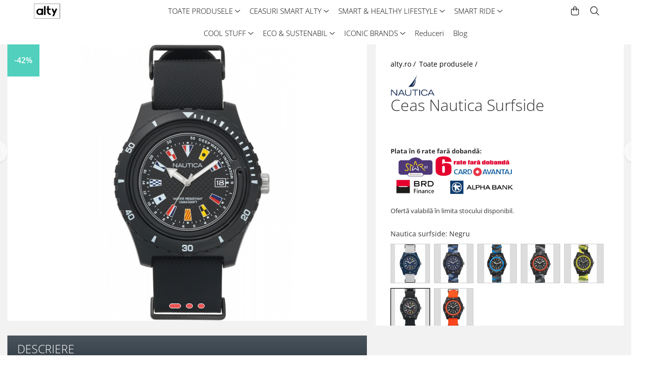

--- FILE ---
content_type: text/html; charset=UTF-8
request_url: https://www.alty.ro/toate-produsele/ceas-nautica-surfside.html
body_size: 35486
content:
<!DOCTYPE html>

<html lang="ro-ro">

	<head>
		<meta charset="UTF-8">

		<script src="https://gomagcdn.ro/themes/fashion/js/lazysizes.min.js?v=10201350-4.243" async=""></script>

		<script>
			function g_js(callbk){typeof callbk === 'function' ? window.addEventListener("DOMContentLoaded", callbk, false) : false;}
		</script>

					<link rel="icon" sizes="48x48" href="https://gomagcdn.ro/domains/alty.ro/files/favicon/favicon1950.png">
			<link rel="apple-touch-icon" sizes="180x180" href="https://gomagcdn.ro/domains/alty.ro/files/favicon/favicon1950.png">
		
		<style>
			/*body.loading{overflow:hidden;}
			body.loading #wrapper{opacity: 0;visibility: hidden;}
			body #wrapper{opacity: 1;visibility: visible;transition:all .1s ease-out;}*/

			.main-header .main-menu{min-height:43px;}
			.-g-hide{visibility:hidden;opacity:0;}

					</style>
					<link rel="preconnect" href="https://fonts.googleapis.com" >
					<link rel="preconnect" href="https://fonts.gstatic.com" crossorigin>
		
		<link rel="preconnect" href="https://gomagcdn.ro"><link rel="dns-prefetch" href="https://fonts.googleapis.com" /><link rel="dns-prefetch" href="https://fonts.gstatic.com" /><link rel="dns-prefetch" href="https://connect.facebook.net" /><link rel="dns-prefetch" href="https://www.facebook.com" /><link rel="dns-prefetch" href="https://event.2performant.com" /><link rel="dns-prefetch" href="https://www.googletagmanager.com" /><link rel="dns-prefetch" href="https://googleads.g.doubleclick.net" />

					<link rel="preload" as="image" href="https://gomagcdn.ro/domains/alty.ro/files/product/large/ceas-nautica-NAPSRF001.jpg-260-3063.jpg"   >
					<link rel="preload" as="style" href="https://fonts.googleapis.com/css2?family=Montserrat:ital,wght@0,300;0,400;0,600;0,700;1,300;1,400&display=swap" fetchpriority="high" onload="this.onload=null;this.rel='stylesheet'" crossorigin>
		
		<link rel="preload" href="https://gomagcdn.ro/themes/fashion/js/plugins.js?v=10201350-4.243" as="script">

		
					<link rel="preload" href="https://www.alty.ro/theme/default.js?v=41624518002" as="script">
				
		<link rel="preload" href="https://gomagcdn.ro/themes/fashion/js/dev.js?v=10201350-4.243" as="script">

					<noscript>
				<link rel="stylesheet" href="https://fonts.googleapis.com/css2?family=Montserrat:ital,wght@0,300;0,400;0,600;0,700;1,300;1,400&display=swap">
			</noscript>
		
					<link rel="stylesheet" href="https://gomagcdn.ro/themes/fashion/css/main-min.css?v=10201350-4.243-1" data-values='{"blockScripts": "1"}'>
		
					<link rel="stylesheet" href="https://www.alty.ro/theme/default.css?v=41624518002">
		
						<link rel="stylesheet" href="https://gomagcdn.ro/themes/fashion/css/dev-style.css?v=10201350-4.243-1">
		
		
		
		<link rel="alternate" hreflang="x-default" href="https://www.alty.ro/toate-produsele/ceas-nautica-surfside.html">
									<!-- Google Tag Manager -->
<script>(function(w,d,s,l,i){w[l]=w[l]||[];w[l].push({'gtm.start':
new Date().getTime(),event:'gtm.js'});var f=d.getElementsByTagName(s)[0],
j=d.createElement(s),dl=l!='dataLayer'?'&l='+l:'';j.async=true;j.src=
'https://www.googletagmanager.com/gtm.js?id='+i+dl;f.parentNode.insertBefore(j,f);
})(window,document,'script','dataLayer','GTM-PC8DPP9');</script>
<!-- End Google Tag Manager -->					
		<meta name="expires" content="never">
		<meta name="revisit-after" content="1 days">
					<meta name="author" content="Gomag">
				<title>Ceas pentru scufundari Nautica Surfside</title>


					<meta name="robots" content="index,follow" />
						
		<meta name="description" content="Ceas Nautica Surfside - doar un click te desparte de ceasul dorit! ⌚ Produse Originale 100% ✅Garantie 2 ani ✅Transport gratuit ✅Plata în rate fără dobandă sau ramburs ✅Retur 14 zile✅Banii înapoi rapid">
		<meta class="viewport" name="viewport" content="width=device-width, initial-scale=1.0, user-scalable=no">
							<meta property="og:description" content="            Informatii generale                   Brand     Nautica             Stil     Sport, Scufundari             Colectie     Surfside             Tip     Barbatesc             Display     Analog             Mecanism     Quartz             Provenienta mecanism     Japonia             Rezistenta la apa     100 m / 10 ATM             Indica     Ora, minute, secunde, data             Cadran                   Culoare cadran     Negru             Material geam     Sticla acrilica             Tip citire cadran     Trapeze cu steaguri si cifre arabe             Carcasa                   Forma carcasei     Rotunda             Material carcasa     Rasina             Culoare carcasa     Neagra             Dimensiune carcasa     46 mm             Grosime carcasa     16 mm             Curea/Bratara                   Material     Cauciuc             Culoare     Multicolor             Culoarea incuietorilor     Multicolor             Latime la telescop     22 mm             Lungime bratara     21 cm             Sistem de inchidere     Catarama standar             Finisaj bratara     Mat             Design     Striatii             Functii                   Cronograf     Nu             Functie masurare adancime     Da             Data     Da             Iluminare     Da             Altele                   Greutate     53 gr              "/>
							<meta property="og:image" content="https://gomagcdn.ro/domains/alty.ro/files/product/large/ceas-nautica-NAPSRF001.jpg-260-3063.jpg"/>
															<link rel="canonical" href="https://www.alty.ro/toate-produsele/ceas-nautica-surfside.html" />
			<meta property="og:url" content="https://www.alty.ro/toate-produsele/ceas-nautica-surfside.html"/>
						
		<meta name="distribution" content="Global">
		<meta name="owner" content="www.alty.ro">
		<meta name="publisher" content="www.alty.ro">
		<meta name="rating" content="General">
		<meta name="copyright" content="Copyright www.alty.ro 2026. All rights reserved">
		<link rel="search" href="https://www.alty.ro/opensearch.ro.xml" type="application/opensearchdescription+xml" title="Cautare"/>

		
							<script src="https://gomagcdn.ro/themes/fashion/js/jquery-2.1.4.min.js"></script>
			<script defer src="https://gomagcdn.ro/themes/fashion/js/jquery.autocomplete.js?v=20181023"></script>
			<script src="https://gomagcdn.ro/themes/fashion/js/gomag.config.js?v=10201350-4.243"></script>
			<script src="https://gomagcdn.ro/themes/fashion/js/gomag.js?v=10201350-4.243"></script>
		
													<script>
	var items = [];

	items.push(
		{
			id		:'NAPSRF001',
			name	:'Ceas Nautica Surfside',
			brand	:'Nautica',
			category:'Toate produsele',
			price	:375.7354,
			google_business_vertical: 'retail'
		}
	);

	gtag('event', 'view_item', {
		items: [items],
		currency: "Lei",
		value: "375.7354",
		send_to: ''
	});
	</script><script>	
	$(document).ready(function(){
		
		$(document).on('click', $GomagConfig.cartSummaryItemRemoveButton, function() {
			var productId = $(this).attr("data-product");
			var productSku = $(this).attr("data-productsku");
			var productPrice = $(this).attr("data-productprice");
			var productQty = $(this).attr("data-qty");
			
			gtag('event', 'remove_from_cart', {
					send_to	: '',
					value	: parseFloat(productQty) * parseFloat(productPrice),
					items:[{
						id		: productSku,
						quantity: productQty,
						price	: productPrice		 
				}]
			})
			
		})
	
		$(document).on('click', $GomagConfig.checkoutItemRemoveButton, function() {
			
			var itemKey = $(this).attr('id').replace('__checkoutItemRemove','');
			var productId = $(this).data("product");
			var productSku = $(this).attr("productsku");
			var productPrice = $(this).attr("productprice");
			var productQty = $('#quantityToAdd_'+itemKey).val();
			
			gtag('event', 'remove_from_cart', {
				send_to	: '',
				value	: parseFloat(productQty) * parseFloat(productPrice),
				items	:[{
					id		: productSku,
					quantity: productQty,
					price	: productPrice
				}]
			})
			
		})
	});		
	
</script>
<!-- Global site tag (gtag.js) - Google Analytics -->
<script async src="https://www.googletagmanager.com/gtag/js?id=G-J5FEKBHYB0"></script>
	<script>
 window.dataLayer = window.dataLayer || [];
  function gtag(){dataLayer.push(arguments);}
    var cookieValue = '';
  var name = 'g_c_consent' + "=";
  var decodedCookie = decodeURIComponent(document.cookie);
  var ca = decodedCookie.split(';');
  for(var i = 0; i <ca.length; i++) {
	var c = ca[i];
	while (c.charAt(0) == ' ') {
	  c = c.substring(1);
	}
	if (c.indexOf(name) == 0) {
	  cookieValue = c.substring(name.length, c.length);
	}
  }



if(cookieValue == ''){
	gtag('consent', 'default', {
	  'ad_storage': 'granted',
	  'ad_user_data': 'granted',
	  'ad_personalization': 'granted',
	  'analytics_storage': 'granted',
	  'personalization_storage': 'granted',
	  'functionality_storage': 'granted',
	  'security_storage': 'granted'
	});
	} else if(cookieValue != '-1'){


			gtag('consent', 'default', {
			'ad_storage': 'granted',
			'ad_user_data': 'granted',
			'ad_personalization': 'granted',
			'analytics_storage': 'granted',
			'personalization_storage': 'granted',
			'functionality_storage': 'granted',
			'security_storage': 'granted'
		});
	} else {
	 gtag('consent', 'default', {
		  'ad_storage': 'denied',
		  'ad_user_data': 'denied',
		  'ad_personalization': 'denied',
		  'analytics_storage': 'denied',
			'personalization_storage': 'denied',
			'functionality_storage': 'denied',
			'security_storage': 'denied'
		});

		 }
</script>
<script>

	
  gtag('js', new Date());

 
$.Gomag.bind('Cookie/Policy/Consent/Denied', function(){
	gtag('consent', 'update', {
		  'ad_storage': 'denied',
		  'ad_user_data': 'denied',
		  'ad_personalization': 'denied',
		  'analytics_storage': 'denied',
			'personalization_storage': 'denied',
			'functionality_storage': 'denied',
			'security_storage': 'denied'
		});
		})
$.Gomag.bind('Cookie/Policy/Consent/Granted', function(){
	gtag('consent', 'update', {
		  'ad_storage': 'granted',
		  'ad_user_data': 'granted',
		  'ad_personalization': 'granted',
		  'analytics_storage': 'granted',
			'personalization_storage': 'granted',
			'functionality_storage': 'granted',
			'security_storage': 'granted'
		});
		})
  gtag('config', 'G-J5FEKBHYB0', {allow_enhanced_conversions: true });
</script>
<script>
	function gaBuildProductVariant(product)
	{
		let _return = '';
		if(product.version != undefined)
		{
			$.each(product.version, function(i, a){
				_return += (_return == '' ? '' : ', ')+a.value;
			})
		}
		return _return;
	}

</script>
<script>
	$.Gomag.bind('Product/Add/To/Cart/After/Listing', function gaProductAddToCartLV4(event, data) {
		if(data.product !== undefined) {
			var gaProduct = false;
			if(typeof(gaProducts) != 'undefined' && gaProducts[data.product.id] != undefined)
			{
				gaProduct = gaProducts[data.product.id];

			}

			if(gaProduct == false)
			{
				gaProduct = {};
				gaProduct.item_id = data.product.id;
				gaProduct.currency = data.product.currency ? (String(data.product.currency).toLowerCase() == 'lei' ? 'RON' : data.product.currency) : 'RON';
				gaProduct.item_name =  data.product.sku ;
				gaProduct.item_variant= gaBuildProductVariant(data.product);
				gaProduct.item_brand = data.product.brand;
				gaProduct.item_category = data.product.category;

			}

			gaProduct.price = parseFloat(data.product.price).toFixed(2);
			gaProduct.quantity = data.product.productQuantity;
			gtag("event", "add_to_cart", {
				currency: gaProduct.currency,
				value: parseFloat(gaProduct.price) * parseFloat(gaProduct.quantity),
				items: [
					gaProduct
				]
			});

		}
	})
	$.Gomag.bind('Product/Add/To/Cart/After/Details', function gaProductAddToCartDV4(event, data){

		if(data.product !== undefined){

			var gaProduct = false;
			if(
				typeof(gaProducts) != 'undefined'
				&&
				gaProducts[data.product.id] != undefined
			)
			{
				var gaProduct = gaProducts[data.product.id];
			}

			if(gaProduct == false)
			{
				gaProduct = {};
				gaProduct.item_id = data.product.id;
				gaProduct.currency = data.product.currency ? (String(data.product.currency).toLowerCase() == 'lei' ? 'RON' : data.product.currency) : 'RON';
				gaProduct.item_name =  data.product.sku ;
				gaProduct.item_variant= gaBuildProductVariant(data.product);
				gaProduct.item_brand = data.product.brand;
				gaProduct.item_category = data.product.category;

			}

			gaProduct.price = parseFloat(data.product.price).toFixed(2);
			gaProduct.quantity = data.product.productQuantity;


			gtag("event", "add_to_cart", {
			  currency: gaProduct.currency,
			  value: parseFloat(gaProduct.price) * parseFloat(gaProduct.quantity),
			  items: [
				gaProduct
			  ]
			});
        }

	})
	 $.Gomag.bind('Product/Remove/From/Cart', function gaProductRemovedFromCartV4(event, data){
		var envData = $.Gomag.getEnvData();
		var products = envData.products;

		if(data.data.product !== undefined && products[data.data.product] !== undefined){


			var dataProduct = products[data.data.product];


			gaProduct = {};
			gaProduct.item_id = dataProduct.id;

			gaProduct.item_name =   dataProduct.sku ;
			gaProduct.currency = dataProduct.currency ? (String(dataProduct.currency).toLowerCase() == 'lei' ? 'RON' : dataProduct.currency) : 'RON';
			gaProduct.item_category = dataProduct.category;
			gaProduct.item_brand = dataProduct.brand;
			gaProduct.price = parseFloat(dataProduct.price).toFixed(2);
			gaProduct.quantity = data.data.quantity;
			gaProduct.item_variant= gaBuildProductVariant(dataProduct);
			gtag("event", "remove_from_cart", {
			  currency: gaProduct.currency,
			  value: parseFloat(gaProduct.price) * parseFloat(gaProduct.quantity),
			  items: [
				gaProduct
			  ]
			});
        }

	});

	 $.Gomag.bind('Cart/Quantity/Update', function gaCartQuantityUpdateV4(event, data){
		var envData = $.Gomag.getEnvData();
		var products = envData.products;
		if(!data.data.finalQuantity || !data.data.initialQuantity)
		{
			return false;
		}
		var dataProduct = products[data.data.product];
		if(dataProduct == undefined)
		{
			return false;
		}

		gaProduct = {};
		gaProduct.item_id = dataProduct.id;
		gaProduct.currency = dataProduct.currency ? (String(dataProduct.currency).toLowerCase() == 'lei' ? 'RON' : dataProduct.currency) : 'RON';
		gaProduct.item_name =  dataProduct.sku ;

		gaProduct.item_category = dataProduct.category;
		gaProduct.item_brand = dataProduct.brand;
		gaProduct.price = parseFloat(dataProduct.price).toFixed(2);
		gaProduct.item_variant= gaBuildProductVariant(dataProduct);
		if(parseFloat(data.data.initialQuantity) < parseFloat(data.data.finalQuantity))
		{
			var quantity = parseFloat(data.data.finalQuantity) - parseFloat(data.data.initialQuantity);
			gaProduct.quantity = quantity;

			gtag("event", "add_to_cart", {
			  currency: gaProduct.currency,
			  value: parseFloat(gaProduct.price) * parseFloat(gaProduct.quantity),
			  items: [
				gaProduct
			  ]
			});
		}
		else if(parseFloat(data.data.initialQuantity) > parseFloat(data.data.finalQuantity))
		{
			var quantity = parseFloat(data.data.initialQuantity) - parseFloat(data.data.finalQuantity);
			gaProduct.quantity = quantity;
			gtag("event", "remove_from_cart", {
			  currency: gaProduct.currency,
			  value: parseFloat(gaProduct.price) * parseFloat(gaProduct.quantity),
			  items: [
				gaProduct
			  ]
			});
		}

	});

</script>
<script>
function gmsc(name, value)
{
	if(value != undefined && value)
	{
		var expires = new Date();
		expires.setTime(expires.getTime() + parseInt(3600*24*1000*90));
		document.cookie = encodeURIComponent(name) + "=" + encodeURIComponent(value) + '; expires='+ expires.toUTCString() + "; path=/";
	}
}
let gmqs = window.location.search;
let gmup = new URLSearchParams(gmqs);
gmsc('g_sc', gmup.get('shop_campaign'));
gmsc('shop_utm_campaign', gmup.get('utm_campaign'));
gmsc('shop_utm_medium', gmup.get('utm_medium'));
gmsc('shop_utm_source', gmup.get('utm_source'));
</script><!-- Facebook Pixel Code -->
				<script>
				!function(f,b,e,v,n,t,s){if(f.fbq)return;n=f.fbq=function(){n.callMethod?
				n.callMethod.apply(n,arguments):n.queue.push(arguments)};if(!f._fbq)f._fbq=n;
				n.push=n;n.loaded=!0;n.version="2.0";n.queue=[];t=b.createElement(e);t.async=!0;
				t.src=v;s=b.getElementsByTagName(e)[0];s.parentNode.insertBefore(t,s)}(window,
				document,"script","//connect.facebook.net/en_US/fbevents.js");

				fbq("init", "264839038758078");
				fbq("track", "PageView");</script>
				<!-- End Facebook Pixel Code -->
				<script>
				$.Gomag.bind('User/Ajax/Data/Loaded', function(event, data){
					if(data != undefined && data.data != undefined)
					{
						var eventData = data.data;
						if(eventData.facebookUserData != undefined)
						{
							$('body').append(eventData.facebookUserData);
						}
					}
				})
				</script>
				<meta name="facebook-domain-verification" content="etzf5op89r4r1h2gvkl2pq121164j9" /><script>
	$.Gomag.bind('Product/Add/To/Cart/After/Listing', function(event, data){
		if(data.product !== undefined){
			gtag('event', 'add_to_cart', {
				send_to	: '',
				value	: parseFloat(data.product.productQuantity) * parseFloat(data.product.price),
				items	:[{
					id		: data.product.sku,
					name	: data.product.name,
					brand	: data.product.brand,
					category: data.product.category,
					quantity: data.product.productQuantity,
					price	: data.product.price
				 
			}]
		   })
        }
	})
	$.Gomag.bind('Product/Add/To/Cart/After/Details', function(event, data){
		
		if(data.product !== undefined){
			gtag('event', 'add_to_cart', {
				send_to: '',
				value: parseFloat(data.product.productQuantity) * parseFloat(data.product.price),
				items: [{
					id: data.product.sku,
					name		: data.product.name,
					brand		: data.product.brand,
					category	: data.product.category,
					quantity	: data.product.productQuantity,
					price		: data.product.price
				}]	
			})
		}
	})
   
</script><meta name="google-site-verification" content="snm9TyuGMEvmnclzbJtdIUJzlh9Z_xPmg5NvmTXLNNM" />					
		
	</head>

	<body class="" style="background: #ffffff top center repeat;">

		<script >
			function _addCss(url, attribute, value, loaded){
				var _s = document.createElement('link');
				_s.rel = 'stylesheet';
				_s.href = url;
				_s.type = 'text/css';
				if(attribute)
				{
					_s.setAttribute(attribute, value)
				}
				if(loaded){
					_s.onload = function(){
						var dom = document.getElementsByTagName('body')[0];
						//dom.classList.remove('loading');
					}
				}
				var _st = document.getElementsByTagName('link')[0];
				_st.parentNode.insertBefore(_s, _st);
			}
			//_addCss('https://fonts.googleapis.com/css2?family=Open+Sans:ital,wght@0,300;0,400;0,600;0,700;1,300;1,400&display=swap');
			_addCss('https://gomagcdn.ro/themes/_fonts/Open-Sans.css');

		</script>
		<script>
				/*setTimeout(
				  function()
				  {
				   document.getElementsByTagName('body')[0].classList.remove('loading');
				  }, 1000);*/
		</script>
							
		
		<div id="wrapper">
			<!-- BLOCK:a4d68ed400ad61dbe0868dbc7b7a5ba2 start -->
<div id="_cartSummary" class="hide"></div>

<script >
	$(document).ready(function() {

		$(document).on('keypress', '.-g-input-loader', function(){
			$(this).addClass('-g-input-loading');
		})

		$.Gomag.bind('Product/Add/To/Cart/After', function(eventResponse, properties)
		{
									var data = JSON.parse(properties.data);
			$('.q-cart').html(data.quantity);
			if(parseFloat(data.quantity) > 0)
			{
				$('.q-cart').removeClass('hide');
			}
			else
			{
				$('.q-cart').addClass('hide');
			}
			$('.cartPrice').html(data.subtotal + ' ' + data.currency);
			$('.cartProductCount').html(data.quantity);


		})
		$('#_cartSummary').on('updateCart', function(event, cart) {
			var t = $(this);

			$.get('https://www.alty.ro/cart-update', {
				cart: cart
			}, function(data) {

				$('.q-cart').html(data.quantity);
				if(parseFloat(data.quantity) > 0)
				{
					$('.q-cart').removeClass('hide');
				}
				else
				{
					$('.q-cart').addClass('hide');
				}
				$('.cartPrice').html(data.subtotal + ' ' + data.currency);
				$('.cartProductCount').html(data.quantity);
			}, 'json');
			window.ga = window.ga || function() {
				(ga.q = ga.q || []).push(arguments)
			};
			ga('send', 'event', 'Buton', 'Click', 'Adauga_Cos');
		});

		if(window.gtag_report_conversion) {
			$(document).on("click", 'li.phone-m', function() {
				var phoneNo = $('li.phone-m').children( "a").attr('href');
				gtag_report_conversion(phoneNo);
			});

		}

	});
</script>



<header class="main-header container-bg clearfix" data-block="headerBlock">
	<div class="discount-tape container-h full -g-hide" id="_gomagHellobar"></div>

		
	<div class="top-head-bg container-h full">

		<div class="top-head container-h">
			<div class="row">
				<div class="col-md-3 col-sm-3 col-xs-5 logo-h">
					
	<a href="https://www.alty.ro" id="logo" data-pageId="2">
		<img src="https://gomagcdn.ro/domains/alty.ro/files/company/logo3828.png" fetchpriority="high" class="img-responsive" alt="alty" title="alty" width="200" height="50" style="width:auto;">
	</a>
				</div>
				<div class="col-md-4 col-sm-4 col-xs-7 main search-form-box">
					
<form name="search-form" class="search-form" action="https://www.alty.ro/produse" id="_searchFormMainHeader">

	<input id="_autocompleteSearchMainHeader" name="c" class="input-placeholder -g-input-loader" type="text" placeholder="Cauta in site..." aria-label="Search"  value="">
	<button id="_doSearch" class="search-button" aria-hidden="true">
		<i class="fa fa-search" aria-hidden="true"></i>
	</button>

				<script >
			$(document).ready(function() {

				$('#_autocompleteSearchMainHeader').autocomplete({
					serviceUrl: 'https://www.alty.ro/autocomplete',
					minChars: 2,
					deferRequestBy: 700,
					appendTo: '#_searchFormMainHeader',
					width: parseInt($('#_doSearch').offset().left) - parseInt($('#_autocompleteSearchMainHeader').offset().left),
					formatResult: function(suggestion, currentValue) {
						return suggestion.value;
					},
					onSelect: function(suggestion) {
						$(this).val(suggestion.data);
					},
					onSearchComplete: function(suggestion) {
						$(this).removeClass('-g-input-loading');
					}
				});
				$(document).on('click', '#_doSearch', function(e){
					e.preventDefault();
					if($('#_autocompleteSearchMainHeader').val() != '')
					{
						$('#_searchFormMainHeader').submit();
					}
				})
			});
		</script>
	

</form>
				</div>
				<div class="col-md-5 col-sm-5 acount-section">
					
<ul>
	<li class="search-m hide">
		<a href="#" class="-g-no-url" aria-label="Cauta in site..." data-pageId="">
			<i class="fa fa-search search-open" aria-hidden="true"></i>
			<i style="display:none" class="fa fa-times search-close" aria-hidden="true"></i>
		</a>
	</li>
	<li class="-g-user-icon -g-user-icon-empty">
			
	</li>
	
				<li class="contact-header">
			<a href="tel:+40 740 675 998" aria-label="Contacteaza-ne" data-pageId="3">
				<i class="fa fa-phone" aria-hidden="true"></i>
								<span>+40 740 675 998</span>
			</a>
		</li>
			<li class="wishlist-header hide">
		<a href="https://www.alty.ro/wishlist" aria-label="Wishlist" data-pageId="28">
			<span class="-g-wishlist-product-count -g-hide"></span>
			<i class="fa fa-heart-o" aria-hidden="true"></i>
			<span class="">Favorite</span>
		</a>
	</li>
	<li class="cart-header-btn cart">
		<a class="cart-drop _showCartHeader" href="https://www.alty.ro/cos-de-cumparaturi" aria-label="Cos de cumparaturi">
			<span class="q-cart hide">0</span>
			<i class="fa fa-shopping-bag" aria-hidden="true"></i>
			<span class="count cartPrice">0,00
				
			</span>
		</a>
					<div class="cart-dd  _cartShow cart-closed"></div>
			</li>

	</ul>

	<script>
		$(document).ready(function() {
			//Cart
							$('.cart').mouseenter(function() {
					$.Gomag.showCartSummary('div._cartShow');
				}).mouseleave(function() {
					$.Gomag.hideCartSummary('div._cartShow');
					$('div._cartShow').removeClass('cart-open');
				});
						$(document).on('click', '.dropdown-toggle', function() {
				window.location = $(this).attr('href');
			})
		})
	</script>

				</div>
			</div>
		</div>
	</div>


<div id="navigation">
	<nav id="main-menu" class="main-menu container-h full clearfix">
		<a href="#" class="menu-trg -g-no-url" title="Produse">
			<span>&nbsp;</span>
		</a>
		
<div class="container-h nav-menu-hh clearfix">

	<!-- BASE MENU -->
	<ul class="
			nav-menu base-menu container-h
			
			
		">

		

			
		<li class="menu-drop __GomagMM ">
							<a
					href="https://www.alty.ro/toate-produsele"
					class="  "
					rel="  "
					
					title="TOATE PRODUSELE"
					data-Gomag=''
					data-block-name="mainMenuD0"
					data-pageId= "62"
					data-block="mainMenuD">
											<span class="list">TOATE PRODUSELE</span>
						<i class="fa fa-angle-down"></i>
				</a>

									<div class="menu-dd">
										<ul class="drop-list clearfix w100">
																																						<li class="fl">
										<div class="col">
											<p class="title">
												<a
												href="https://www.alty.ro/ceasuri-new"
												class="title    "
												rel="  "
												
												title="Ceasuri smart"
												data-Gomag=''
												data-block-name="mainMenuD1"
												data-block="mainMenuD"
												data-pageId= "43"
												>
																										Ceasuri smart
												</a>
											</p>
																																															<a
														href="https://www.alty.ro/ceasuri-inteligente-de-dama"
														rel="  "
														
														title="Smartwatch de damă"
														class="    "
														data-Gomag=''
														data-block-name="mainMenuD2"
														data-block="mainMenuD"
														data-pageId=""
													>
																												<i class="fa fa-angle-right"></i>
														<span>Smartwatch de damă</span>
													</a>
																									<a
														href="https://www.alty.ro/ceasuri-inteligente-pentru-bărbaţi"
														rel="  "
														
														title="Smartwatch pentru bărbaţi"
														class="    "
														data-Gomag=''
														data-block-name="mainMenuD2"
														data-block="mainMenuD"
														data-pageId=""
													>
																												<i class="fa fa-angle-right"></i>
														<span>Smartwatch pentru bărbaţi</span>
													</a>
																									<a
														href="https://www.alty.ro/smartwatch-pentru-bărbaţi"
														rel="  "
														
														title="Smartwatch pentru copii"
														class="    "
														data-Gomag=''
														data-block-name="mainMenuD2"
														data-block="mainMenuD"
														data-pageId=""
													>
																												<i class="fa fa-angle-right"></i>
														<span>Smartwatch pentru copii</span>
													</a>
																									<a
														href="https://www.alty.ro/accesorii-smartwatch"
														rel="  "
														
														title="Accesorii Smartwatch"
														class="    "
														data-Gomag=''
														data-block-name="mainMenuD2"
														data-block="mainMenuD"
														data-pageId=""
													>
																												<i class="fa fa-angle-right"></i>
														<span>Accesorii Smartwatch</span>
													</a>
																							
										</div>
									</li>
																																<li class="fl">
										<div class="col">
											<p class="title">
												<a
												href="https://www.alty.ro/cantare-smart"
												class="title    "
												rel="  "
												
												title="Cantare smart"
												data-Gomag=''
												data-block-name="mainMenuD1"
												data-block="mainMenuD"
												data-pageId= "45"
												>
																										Cantare smart
												</a>
											</p>
																						
										</div>
									</li>
																																<li class="fl">
										<div class="col">
											<p class="title">
												<a
												href="https://www.alty.ro/sticle-si-termosuri"
												class="title    "
												rel="  "
												
												title="Sticle si Termosuri"
												data-Gomag=''
												data-block-name="mainMenuD1"
												data-block="mainMenuD"
												data-pageId= "46"
												>
																										Sticle si Termosuri
												</a>
											</p>
																																															<a
														href="https://www.alty.ro/termosuri"
														rel="  "
														
														title="Termosuri"
														class="    "
														data-Gomag=''
														data-block-name="mainMenuD2"
														data-block="mainMenuD"
														data-pageId=""
													>
																												<i class="fa fa-angle-right"></i>
														<span>Termosuri</span>
													</a>
																									<a
														href="https://www.alty.ro/sticle-smart"
														rel="  "
														
														title="Sticle smart"
														class="    "
														data-Gomag=''
														data-block-name="mainMenuD2"
														data-block="mainMenuD"
														data-pageId=""
													>
																												<i class="fa fa-angle-right"></i>
														<span>Sticle smart</span>
													</a>
																									<a
														href="https://www.alty.ro/sticle-reutilizabile"
														rel="  "
														
														title="Sticle reutilizabile"
														class="    "
														data-Gomag=''
														data-block-name="mainMenuD2"
														data-block="mainMenuD"
														data-pageId=""
													>
																												<i class="fa fa-angle-right"></i>
														<span>Sticle reutilizabile</span>
													</a>
																							
										</div>
									</li>
																																<li class="fl">
										<div class="col">
											<p class="title">
												<a
												href="https://www.alty.ro/smart-ride"
												class="title    "
												rel="  "
												
												title="Accesorii Bicicleta / Trotineta"
												data-Gomag=''
												data-block-name="mainMenuD1"
												data-block="mainMenuD"
												data-pageId= "50"
												>
																										Accesorii Bicicleta / Trotineta
												</a>
											</p>
																																															<a
														href="https://www.alty.ro/casti-de-protectie"
														rel="  "
														
														title="Casti de protectie"
														class="    "
														data-Gomag=''
														data-block-name="mainMenuD2"
														data-block="mainMenuD"
														data-pageId=""
													>
																												<i class="fa fa-angle-right"></i>
														<span>Casti de protectie</span>
													</a>
																									<a
														href="https://www.alty.ro/lumini-bicicleta"
														rel="  "
														
														title="Lumini de bicicleta"
														class="    "
														data-Gomag=''
														data-block-name="mainMenuD2"
														data-block="mainMenuD"
														data-pageId=""
													>
																												<i class="fa fa-angle-right"></i>
														<span>Lumini de bicicleta</span>
													</a>
																									<a
														href="https://www.alty.ro/ciclocomputere"
														rel="  "
														
														title="Ciclocomputere"
														class="    "
														data-Gomag=''
														data-block-name="mainMenuD2"
														data-block="mainMenuD"
														data-pageId=""
													>
																												<i class="fa fa-angle-right"></i>
														<span>Ciclocomputere</span>
													</a>
																							
										</div>
									</li>
																																<li class="fl">
										<div class="col">
											<p class="title">
												<a
												href="https://www.alty.ro/cool-stuff"
												class="title    "
												rel="  "
												
												title="Accesorii Audio / IT"
												data-Gomag=''
												data-block-name="mainMenuD1"
												data-block="mainMenuD"
												data-pageId= "52"
												>
																										Accesorii Audio / IT
												</a>
											</p>
																																															<a
														href="https://www.alty.ro/boxe-portabile-53"
														rel="  "
														
														title="Boxe portabile"
														class="    "
														data-Gomag=''
														data-block-name="mainMenuD2"
														data-block="mainMenuD"
														data-pageId=""
													>
																												<i class="fa fa-angle-right"></i>
														<span>Boxe portabile</span>
													</a>
																									<a
														href="https://www.alty.ro/baterii-externe"
														rel="  "
														
														title="Baterii Externe"
														class="    "
														data-Gomag=''
														data-block-name="mainMenuD2"
														data-block="mainMenuD"
														data-pageId=""
													>
																												<i class="fa fa-angle-right"></i>
														<span>Baterii Externe</span>
													</a>
																									<a
														href="https://www.alty.ro/cabluri-si-accesorii"
														rel="  "
														
														title="Cabluri si Accesorii"
														class="    "
														data-Gomag=''
														data-block-name="mainMenuD2"
														data-block="mainMenuD"
														data-pageId=""
													>
																												<i class="fa fa-angle-right"></i>
														<span>Cabluri si Accesorii</span>
													</a>
																							
										</div>
									</li>
																																<li class="fl">
										<div class="col">
											<p class="title">
												<a
												href="https://www.alty.ro/ostrichpillow"
												class="title    "
												rel="  "
												
												title="Accesorii Calatorie / Relaxare"
												data-Gomag=''
												data-block-name="mainMenuD1"
												data-block="mainMenuD"
												data-pageId= "60"
												>
																										Accesorii Calatorie / Relaxare
												</a>
											</p>
																						
										</div>
									</li>
																													</ul>
																	</div>
									
		</li>
		
		<li class="menu-drop __GomagMM ">
							<a
					href="https://www.alty.ro/ceasuri-new"
					class="  "
					rel="  "
					
					title="CEASURI SMART ALTY"
					data-Gomag=''
					data-block-name="mainMenuD0"
					data-pageId= "43"
					data-block="mainMenuD">
											<span class="list">CEASURI SMART ALTY</span>
						<i class="fa fa-angle-down"></i>
				</a>

									<div class="menu-dd">
										<ul class="drop-list clearfix w100">
																																						<li class="fl">
										<div class="col">
											<p class="title">
												<a
												href="https://www.alty.ro/ceasuri-inteligente-de-dama"
												class="title    "
												rel="  "
												
												title="Smartwatch de damă"
												data-Gomag=''
												data-block-name="mainMenuD1"
												data-block="mainMenuD"
												data-pageId= "63"
												>
																										Smartwatch de damă
												</a>
											</p>
																						
										</div>
									</li>
																																<li class="fl">
										<div class="col">
											<p class="title">
												<a
												href="https://www.alty.ro/ceasuri-inteligente-pentru-bărbaţi"
												class="title    "
												rel="  "
												
												title="Smartwatch pentru bărbaţi"
												data-Gomag=''
												data-block-name="mainMenuD1"
												data-block="mainMenuD"
												data-pageId= "64"
												>
																										Smartwatch pentru bărbaţi
												</a>
											</p>
																						
										</div>
									</li>
																																<li class="fl">
										<div class="col">
											<p class="title">
												<a
												href="https://www.alty.ro/smartwatch-pentru-bărbaţi"
												class="title    "
												rel="  "
												
												title="Smartwatch pentru copii"
												data-Gomag=''
												data-block-name="mainMenuD1"
												data-block="mainMenuD"
												data-pageId= "65"
												>
																										Smartwatch pentru copii
												</a>
											</p>
																						
										</div>
									</li>
																																<li class="fl">
										<div class="col">
											<p class="title">
												<a
												href="https://www.alty.ro/accesorii-smartwatch"
												class="title    "
												rel="  "
												
												title="Accesorii Smartwatch"
												data-Gomag=''
												data-block-name="mainMenuD1"
												data-block="mainMenuD"
												data-pageId= "66"
												>
																										Accesorii Smartwatch
												</a>
											</p>
																						
										</div>
									</li>
																													</ul>
																	</div>
									
		</li>
		
		<li class="menu-drop __GomagMM ">
							<a
					href="https://www.alty.ro/smart-healt"
					class="  "
					rel="  "
					
					title="SMART & HEALTHY LIFESTYLE"
					data-Gomag=''
					data-block-name="mainMenuD0"
					data-pageId= "44"
					data-block="mainMenuD">
											<span class="list">SMART &amp; HEALTHY LIFESTYLE</span>
						<i class="fa fa-angle-down"></i>
				</a>

									<div class="menu-dd">
										<ul class="drop-list clearfix w100">
																																						<li class="fl">
										<div class="col">
											<p class="title">
												<a
												href="https://www.alty.ro/sticle-si-termosuri"
												class="title    "
												rel="  "
												
												title="STICLE SI TERMOSURI"
												data-Gomag=''
												data-block-name="mainMenuD1"
												data-block="mainMenuD"
												data-pageId= "46"
												>
																										STICLE SI TERMOSURI
												</a>
											</p>
																																															<a
														href="https://www.alty.ro/sticle-smart"
														rel="  "
														
														title="STICLE SMART"
														class="    "
														data-Gomag=''
														data-block-name="mainMenuD2"
														data-block="mainMenuD"
														data-pageId=""
													>
																												<i class="fa fa-angle-right"></i>
														<span>STICLE SMART</span>
													</a>
																									<a
														href="https://www.alty.ro/sticle-reutilizabile"
														rel="  "
														
														title="STICLE REUTILIZABILE"
														class="    "
														data-Gomag=''
														data-block-name="mainMenuD2"
														data-block="mainMenuD"
														data-pageId=""
													>
																												<i class="fa fa-angle-right"></i>
														<span>STICLE REUTILIZABILE</span>
													</a>
																									<a
														href="https://www.alty.ro/termosuri"
														rel="  "
														
														title="TERMOSURI"
														class="    "
														data-Gomag=''
														data-block-name="mainMenuD2"
														data-block="mainMenuD"
														data-pageId=""
													>
																												<i class="fa fa-angle-right"></i>
														<span>TERMOSURI</span>
													</a>
																							
										</div>
									</li>
																																<li class="fl">
										<div class="col">
											<p class="title">
												<a
												href="https://www.alty.ro/produse/evapolar"
												class="title    "
												rel="  "
												
												title="RACITOARE DE AER"
												data-Gomag=''
												data-block-name="mainMenuD1"
												data-block="mainMenuD"
												data-pageId= "45"
												>
																										RACITOARE DE AER
												</a>
											</p>
																						
										</div>
									</li>
																																<li class="fl">
										<div class="col">
											<p class="title">
												<a
												href="https://www.alty.ro/ceasuri-new"
												class="title    "
												rel="  "
												
												title="CEASURI"
												data-Gomag=''
												data-block-name="mainMenuD1"
												data-block="mainMenuD"
												data-pageId= "43"
												>
																										CEASURI
												</a>
											</p>
																						
										</div>
									</li>
																																<li class="fl">
										<div class="col">
											<p class="title">
												<a
												href="https://www.alty.ro/cantare-smart"
												class="title    "
												rel="  "
												
												title="CANTARE SMART"
												data-Gomag=''
												data-block-name="mainMenuD1"
												data-block="mainMenuD"
												data-pageId= "45"
												>
																										CANTARE SMART
												</a>
											</p>
																						
										</div>
									</li>
																																<li class="fl">
										<div class="col">
											<p class="title">
												<a
												href="https://www.alty.ro/ostrichpillow"
												class="title    "
												rel="  "
												
												title="Ostrichpillow"
												data-Gomag=''
												data-block-name="mainMenuD1"
												data-block="mainMenuD"
												data-pageId= "60"
												>
																										Ostrichpillow
												</a>
											</p>
																						
										</div>
									</li>
																													</ul>
																	</div>
									
		</li>
		
		<li class="menu-drop __GomagMM ">
							<a
					href="https://www.alty.ro/casti-de-protectie"
					class="  "
					rel="  "
					
					title="SMART RIDE"
					data-Gomag=''
					data-block-name="mainMenuD0"
					data-pageId= "51"
					data-block="mainMenuD">
											<span class="list">SMART RIDE</span>
						<i class="fa fa-angle-down"></i>
				</a>

									<div class="menu-dd">
										<ul class="drop-list clearfix w100">
																																						<li class="fl">
										<div class="col">
											<p class="title">
												<a
												href="https://www.alty.ro/casti-de-protectie"
												class="title    "
												rel="  "
												
												title="CASTI DE PROTECTIE"
												data-Gomag=''
												data-block-name="mainMenuD1"
												data-block="mainMenuD"
												data-pageId= "51"
												>
																										CASTI DE PROTECTIE
												</a>
											</p>
																						
										</div>
									</li>
																																<li class="fl">
										<div class="col">
											<p class="title">
												<a
												href="https://www.alty.ro/lumini-bicicleta"
												class="title    "
												rel="  "
												
												title="LUMINI DE BICICLETA"
												data-Gomag=''
												data-block-name="mainMenuD1"
												data-block="mainMenuD"
												data-pageId= "5"
												>
																										LUMINI DE BICICLETA
												</a>
											</p>
																						
										</div>
									</li>
																																<li class="fl">
										<div class="col">
											<p class="title">
												<a
												href="https://www.alty.ro/ciclocomputere"
												class="title    "
												rel="  "
												
												title="CICLOCOMPUTERE"
												data-Gomag=''
												data-block-name="mainMenuD1"
												data-block="mainMenuD"
												data-pageId= "6"
												>
																										CICLOCOMPUTERE
												</a>
											</p>
																						
										</div>
									</li>
																													</ul>
																	</div>
									
		</li>
		
		<li class="menu-drop __GomagMM ">
							<a
					href="https://www.alty.ro/cool-stuff"
					class="  "
					rel="  "
					
					title="COOL STUFF"
					data-Gomag=''
					data-block-name="mainMenuD0"
					data-pageId= "52"
					data-block="mainMenuD">
											<span class="list">COOL STUFF</span>
						<i class="fa fa-angle-down"></i>
				</a>

									<div class="menu-dd">
										<ul class="drop-list clearfix w100">
																																						<li class="fl">
										<div class="col">
											<p class="title">
												<a
												href="https://www.alty.ro/boxe-portabile-53"
												class="title    "
												rel="  "
												
												title="BOXE PORTABILE"
												data-Gomag=''
												data-block-name="mainMenuD1"
												data-block="mainMenuD"
												data-pageId= "53"
												>
																										BOXE PORTABILE
												</a>
											</p>
																						
										</div>
									</li>
																																<li class="fl">
										<div class="col">
											<p class="title">
												<a
												href="https://www.alty.ro/baterii-externe"
												class="title    "
												rel="  "
												
												title="BATERII EXTERNE"
												data-Gomag=''
												data-block-name="mainMenuD1"
												data-block="mainMenuD"
												data-pageId= "54"
												>
																										BATERII EXTERNE
												</a>
											</p>
																						
										</div>
									</li>
																																<li class="fl">
										<div class="col">
											<p class="title">
												<a
												href="https://www.alty.ro/cabluri-si-accesorii"
												class="title    "
												rel="  "
												
												title="CABLURI SI ACCESORII"
												data-Gomag=''
												data-block-name="mainMenuD1"
												data-block="mainMenuD"
												data-pageId= "55"
												>
																										CABLURI SI ACCESORII
												</a>
											</p>
																						
										</div>
									</li>
																													</ul>
																	</div>
									
		</li>
		
		<li class="menu-drop __GomagMM ">
							<a
					href="#"
					class="  -g-no-url "
					rel="  "
					
					title="ECO & SUSTENABIL"
					data-Gomag=''
					data-block-name="mainMenuD0"
					data-pageId= ""
					data-block="mainMenuD">
											<span class="list">ECO &amp; SUSTENABIL</span>
						<i class="fa fa-angle-down"></i>
				</a>

									<div class="menu-dd">
										<ul class="drop-list clearfix w100">
																																						<li class="fl">
										<div class="col">
											<p class="title">
												<a
												href="https://www.alty.ro/sticle-si-termosuri"
												class="title    "
												rel="  "
												
												title="STICLE REUTILIZABILE"
												data-Gomag=''
												data-block-name="mainMenuD1"
												data-block="mainMenuD"
												data-pageId= "46"
												>
																										STICLE REUTILIZABILE
												</a>
											</p>
																						
										</div>
									</li>
																																<li class="fl">
										<div class="col">
											<p class="title">
												<a
												href="https://www.alty.ro/materiale-eco"
												class="title    "
												rel="  "
												
												title="MATERIALE ECO"
												data-Gomag=''
												data-block-name="mainMenuD1"
												data-block="mainMenuD"
												data-pageId= "58"
												>
																										MATERIALE ECO
												</a>
											</p>
																						
										</div>
									</li>
																													</ul>
																	</div>
									
		</li>
		
		<li class="menu-drop __GomagMM ">
							<a
					href="#"
					class="  -g-no-url "
					rel="  "
					
					title="ICONIC BRANDS"
					data-Gomag=''
					data-block-name="mainMenuD0"
					data-pageId= ""
					data-block="mainMenuD">
											<span class="list">ICONIC BRANDS</span>
						<i class="fa fa-angle-down"></i>
				</a>

									<div class="menu-dd">
										<ul class="drop-list clearfix w100">
																																						<li class="fl">
										<div class="col">
											<p class="title">
												<a
												href="https://www.alty.ro/produse/noerden"
												class="title    "
												rel="  "
												
												title="Noerden"
												data-Gomag=''
												data-block-name="mainMenuD1"
												data-block="mainMenuD"
												data-pageId= "41"
												>
																										Noerden
												</a>
											</p>
																						
										</div>
									</li>
																																<li class="fl">
										<div class="col">
											<p class="title">
												<a
												href="https://www.alty.ro/produse/closca"
												class="title    "
												rel="  "
												
												title="Closca"
												data-Gomag=''
												data-block-name="mainMenuD1"
												data-block="mainMenuD"
												data-pageId= "36"
												>
																										Closca
												</a>
											</p>
																						
										</div>
									</li>
																																<li class="fl">
										<div class="col">
											<p class="title">
												<a
												href="https://www.alty.ro/produse/ostrichpillow-43"
												class="title    "
												rel="  "
												
												title="Ostrichpillow"
												data-Gomag=''
												data-block-name="mainMenuD1"
												data-block="mainMenuD"
												data-pageId= "43"
												>
																										Ostrichpillow
												</a>
											</p>
																						
										</div>
									</li>
																																<li class="fl">
										<div class="col">
											<p class="title">
												<a
												href="https://www.alty.ro/produse/xoopar"
												class="title    "
												rel="  "
												
												title="Xoopar"
												data-Gomag=''
												data-block-name="mainMenuD1"
												data-block="mainMenuD"
												data-pageId= "37"
												>
																										Xoopar
												</a>
											</p>
																						
										</div>
									</li>
																																<li class="fl">
										<div class="col">
											<p class="title">
												<a
												href="https://www.alty.ro/produse/meilan"
												class="title    "
												rel="  "
												
												title="Meilan"
												data-Gomag=''
												data-block-name="mainMenuD1"
												data-block="mainMenuD"
												data-pageId= "5"
												>
																										Meilan
												</a>
											</p>
																						
										</div>
									</li>
																																<li class="fl">
										<div class="col">
											<p class="title">
												<a
												href="https://www.alty.ro/produse/bookman"
												class="title    "
												rel="  "
												
												title="MEILAN"
												data-Gomag=''
												data-block-name="mainMenuD1"
												data-block="mainMenuD"
												data-pageId= "44"
												>
																										MEILAN
												</a>
											</p>
																						
										</div>
									</li>
																													</ul>
																	</div>
									
		</li>
						
		

	
		<li class="menu-drop __GomagSM   ">

			<a
				href="https://www.alty.ro/sales"
				rel="  "
				
				title="Reduceri"
				data-Gomag=''
				data-block="mainMenuD"
				data-pageId= "132"
				class=" "
			>
								Reduceri
							</a>
					</li>
	
		<li class="menu-drop __GomagSM   ">

			<a
				href="https://www.alty.ro/blog"
				rel="  "
				
				title="Blog"
				data-Gomag=''
				data-block="mainMenuD"
				data-pageId= "104"
				class=" "
			>
								Blog
							</a>
					</li>
	
		
	</ul> <!-- end of BASE MENU -->

</div>		<ul class="mobile-icon fr">

							<li class="phone-m">
					<a href="tel:+40 740 675 998" title="Contacteaza-ne">
												<i class="fa fa-phone" aria-hidden="true"></i>
					</a>
				</li>
									<li class="user-m -g-user-icon -g-user-icon-empty">
			</li>
			<li class="wishlist-header-m hide">
				<a href="https://www.alty.ro/wishlist">
					<span class="-g-wishlist-product-count"></span>
					<i class="fa fa-heart-o" aria-hidden="true"></i>

				</a>
			</li>
			<li class="cart-m">
				<a href="https://www.alty.ro/cos-de-cumparaturi">
					<span class="q-cart hide">0</span>
					<i class="fa fa-shopping-bag" aria-hidden="true"></i>
				</a>
			</li>
			<li class="search-m">
				<a href="#" class="-g-no-url" aria-label="Cauta in site...">
					<i class="fa fa-search search-open" aria-hidden="true"></i>
					<i style="display:none" class="fa fa-times search-close" aria-hidden="true"></i>
				</a>
			</li>
					</ul>
	</nav>
	<!-- end main-nav -->

	<div style="display:none" class="search-form-box search-toggle">
		<form name="search-form" class="search-form" action="https://www.alty.ro/produse" id="_searchFormMobileToggle">
			<input id="_autocompleteSearchMobileToggle" name="c" class="input-placeholder -g-input-loader" type="text" autofocus="autofocus" value="" placeholder="Cauta in site..." aria-label="Search">
			<button id="_doSearchMobile" class="search-button" aria-hidden="true">
				<i class="fa fa-search" aria-hidden="true"></i>
			</button>

										<script >
					$(document).ready(function() {
						$('#_autocompleteSearchMobileToggle').autocomplete({
							serviceUrl: 'https://www.alty.ro/autocomplete',
							minChars: 2,
							deferRequestBy: 700,
							appendTo: '#_searchFormMobileToggle',
							width: parseInt($('#_doSearchMobile').offset().left) - parseInt($('#_autocompleteSearchMobileToggle').offset().left),
							formatResult: function(suggestion, currentValue) {
								return suggestion.value;
							},
							onSelect: function(suggestion) {
								$(this).val(suggestion.data);
							},
							onSearchComplete: function(suggestion) {
								$(this).removeClass('-g-input-loading');
							}
						});

						$(document).on('click', '#_doSearchMobile', function(e){
							e.preventDefault();
							if($('#_autocompleteSearchMobileToggle').val() != '')
							{
								$('#_searchFormMobileToggle').submit();
							}
						})
					});
				</script>
			
		</form>
	</div>
</div>

</header>
<!-- end main-header --><!-- BLOCK:a4d68ed400ad61dbe0868dbc7b7a5ba2 end -->
			
<script >
	$.Gomag.bind('Product/Add/To/Cart/Validate', function(response, isValid)
	{
		$($GomagConfig.versionAttributesName).removeClass('versionAttributeError');

		if($($GomagConfig.versionAttributesSelectSelector).length && !$($GomagConfig.versionAttributesSelectSelector).val())
		{

			if ($($GomagConfig.versionAttributesHolder).position().top < jQuery(window).scrollTop()){
				//scroll up
				 $([document.documentElement, document.body]).animate({
					scrollTop: $($GomagConfig.versionAttributesHolder).offset().top - 55
				}, 1000, function() {
					$($GomagConfig.versionAttributesName).addClass('versionAttributeError');
				});
			}
			else if ($($GomagConfig.versionAttributesHolder).position().top + $($GomagConfig.versionAttributesHolder).height() >
				$(window).scrollTop() + (
					window.innerHeight || document.documentElement.clientHeight
				)) {
				//scroll down
				$('html,body').animate({
					scrollTop: $($GomagConfig.versionAttributesHolder).position().top - (window.innerHeight || document.documentElement.clientHeight) + $($GomagConfig.versionAttributesHolder).height() -55 }, 1000, function() {
					$($GomagConfig.versionAttributesName).addClass('versionAttributeError');
				}
				);
			}
			else{
				$($GomagConfig.versionAttributesName).addClass('versionAttributeError');
			}

			isValid.noError = false;
		}
		if($($GomagConfig.versionAttributesSelector).length && !$('.'+$GomagConfig.versionAttributesActiveSelectorClass).length)
		{

			if ($($GomagConfig.versionAttributesHolder).position().top < jQuery(window).scrollTop()){
				//scroll up
				 $([document.documentElement, document.body]).animate({
					scrollTop: $($GomagConfig.versionAttributesHolder).offset().top - 55
				}, 1000, function() {
					$($GomagConfig.versionAttributesName).addClass('versionAttributeError');
				});
			}
			else if ($($GomagConfig.versionAttributesHolder).position().top + $($GomagConfig.versionAttributesHolder).height() >
				$(window).scrollTop() + (
					window.innerHeight || document.documentElement.clientHeight
				)) {
				//scroll down
				$('html,body').animate({
					scrollTop: $($GomagConfig.versionAttributesHolder).position().top - (window.innerHeight || document.documentElement.clientHeight) + $($GomagConfig.versionAttributesHolder).height() -55 }, 1000, function() {
					$($GomagConfig.versionAttributesName).addClass('versionAttributeError');
				}
				);
			}
			else{
				$($GomagConfig.versionAttributesName).addClass('versionAttributeError');
			}

			isValid.noError = false;
		}
	});
	$.Gomag.bind('Page/Load', function removeSelectedVersionAttributes(response, settings) {
		/* remove selection for versions */
		if((settings.doNotSelectVersion != undefined && settings.doNotSelectVersion === true) && $($GomagConfig.versionAttributesSelector).length && !settings.reloadPageOnVersionClick) {
			$($GomagConfig.versionAttributesSelector).removeClass($GomagConfig.versionAttributesActiveSelectorClass);
		}

		if((settings.doNotSelectVersion != undefined && settings.doNotSelectVersion === true) && $($GomagConfig.versionAttributesSelectSelector).length) {
			var selected = settings.reloadPageOnVersionClick != undefined && settings.reloadPageOnVersionClick ? '' : 'selected="selected"';

			$($GomagConfig.versionAttributesSelectSelector).prepend('<option value="" ' + selected + '>Selectati</option>');
		}
	});
	$(document).ready(function() {
		function is_touch_device2() {
			return (('ontouchstart' in window) || (navigator.MaxTouchPoints > 0) || (navigator.msMaxTouchPoints > 0));
		};

		
		$.Gomag.bind('Product/Details/After/Ajax/Load', function(e, payload)
		{
			let reinit = payload.reinit;
			let response = payload.response;

			if(reinit){
				$('.thumb-h:not(.horizontal):not(.vertical)').insertBefore('.vertical-slide-img');

				var hasThumb = $('.thumb-sld').length > 0;

				$('.prod-lg-sld:not(.disabled)').slick({
					slidesToShow: 1,
					slidesToScroll: 1,
					//arrows: false,
					fade: true,
					//cssEase: 'linear',
					dots: true,
					infinite: false,
					draggable: false,
					dots: true,
					//adaptiveHeight: true,
					asNavFor: hasThumb ? '.thumb-sld' : null
				/*}).on('afterChange', function(event, slick, currentSlide, nextSlide){
					if($( window ).width() > 800 ){

						$('.zoomContainer').remove();
						$('#img_0').removeData('elevateZoom');
						var source = $('#img_'+currentSlide).attr('data-src');
						var fullImage = $('#img_'+currentSlide).attr('data-full-image');
						$('.swaped-image').attr({
							//src:source,
							"data-zoom-image":fullImage
						});
						$('.zoomWindowContainer div').stop().css("background-image","url("+ fullImage +")");
						$("#img_"+currentSlide).elevateZoom({responsive: true});
					}*/
				});

				if($( window ).width() < 767 ){
					$('.prod-lg-sld.disabled').slick({
						slidesToShow: 1,
						slidesToScroll: 1,
						fade: true,
						dots: true,
						infinite: false,
						draggable: false,
						dots: true,
					});
				}

				$('.prod-lg-sld.slick-slider').slick('resize');

				//PRODUCT THUMB SLD
				if ($('.thumb-h.horizontal').length){
					$('.thumb-sld').slick({
						vertical: false,
						slidesToShow: 6,
						slidesToScroll: 1,
						asNavFor: '.prod-lg-sld',
						dots: false,
						infinite: false,
						//centerMode: true,
						focusOnSelect: true
					});
				} else if ($('.thumb-h').length) {
					$('.thumb-sld').slick({
						vertical: true,
						slidesToShow: 4,
						slidesToScroll: 1,
						asNavFor: '.prod-lg-sld',
						dots: false,
						infinite: false,
						draggable: false,
						swipe: false,
						//adaptiveHeight: true,
						//centerMode: true,
						focusOnSelect: true
					});
				}

				if($.Gomag.isMobile()){
					$($GomagConfig.bannerDesktop).remove()
					$($GomagConfig.bannerMobile).removeClass('hideSlide');
				} else {
					$($GomagConfig.bannerMobile).remove()
					$($GomagConfig.bannerDesktop).removeClass('hideSlide');
				}
			}

			$.Gomag.trigger('Product/Details/After/Ajax/Load/Complete', {'response':response});
		});

		$.Gomag.bind('Product/Details/After/Ajax/Response', function(e, payload)
		{
			let response = payload.response;
			let data = payload.data;
			let reinitSlider = false;

			if (response.title) {
				let $content = $('<div>').html(response.title);
				let title = $($GomagConfig.detailsProductTopHolder).find($GomagConfig.detailsProductTitleHolder).find('.title > span');
				let newTitle = $content.find('.title > span');
				if(title.text().trim().replace(/\s+/g, ' ') != newTitle.text().trim().replace(/\s+/g, ' ')){
					$.Gomag.fadeReplace(title,newTitle);
				}

				let brand = $($GomagConfig.detailsProductTopHolder).find($GomagConfig.detailsProductTitleHolder).find('.brand-detail');
				let newBrand = $content.find('.brand-detail');
				if(brand.text().trim().replace(/\s+/g, ' ') != newBrand.text().trim().replace(/\s+/g, ' ')){
					$.Gomag.fadeReplace(brand,newBrand);
				}

				let review = $($GomagConfig.detailsProductTopHolder).find($GomagConfig.detailsProductTitleHolder).find('.__reviewTitle');
				let newReview = $content.find('.__reviewTitle');
				if(review.text().trim().replace(/\s+/g, ' ') != newReview.text().trim().replace(/\s+/g, ' ')){
					$.Gomag.fadeReplace(review,newReview);
				}
			}

			if (response.images) {
				let $content = $('<div>').html(response.images);
				var imagesHolder = $($GomagConfig.detailsProductTopHolder).find($GomagConfig.detailsProductImagesHolder);
				var images = [];
				imagesHolder.find('img').each(function() {
					var dataSrc = $(this).attr('data-src');
					if (dataSrc) {
						images.push(dataSrc);
					}
				});

				var newImages = [];
				$content.find('img').each(function() {
					var dataSrc = $(this).attr('data-src');
					if (dataSrc) {
						newImages.push(dataSrc);
					}
				});

				if(!$content.find('.thumb-h.horizontal').length && imagesHolder.find('.thumb-h.horizontal').length){
					$content.find('.thumb-h').addClass('horizontal');
				}
				
				const newTop  = $content.find('.product-icon-box:not(.bottom)').first();
				const oldTop  = imagesHolder.find('.product-icon-box:not(.bottom)').first();

				if (newTop.length && oldTop.length && (newTop.prop('outerHTML') !== oldTop.prop('outerHTML'))) {
					oldTop.replaceWith(newTop.clone());
				}
				
				const newBottom = $content.find('.product-icon-box.bottom').first();
				const oldBottom = imagesHolder.find('.product-icon-box.bottom').first();

				if (newBottom.length && oldBottom.length && (newBottom.prop('outerHTML') !== oldBottom.prop('outerHTML'))) {
					oldBottom.replaceWith(newBottom.clone());
				}

				if (images.length !== newImages.length || images.some((val, i) => val !== newImages[i])) {
					$.Gomag.fadeReplace($($GomagConfig.detailsProductTopHolder).find($GomagConfig.detailsProductImagesHolder), $content.html());
					reinitSlider = true;
				}
			}

			if (response.details) {
				let $content = $('<div>').html(response.details);
				$content.find('.stock-limit').hide();
				function replaceDetails(content){
					$($GomagConfig.detailsProductTopHolder).find($GomagConfig.detailsProductDetailsHolder).html(content);
				}

				if($content.find('.__shippingPriceTemplate').length && $($GomagConfig.detailsProductTopHolder).find('.__shippingPriceTemplate').length){
					$content.find('.__shippingPriceTemplate').replaceWith($($GomagConfig.detailsProductTopHolder).find('.__shippingPriceTemplate'));
					$($GomagConfig.detailsProductTopHolder).find('.__shippingPriceTemplate').slideDown(100);
				} else if (!$content.find('.__shippingPriceTemplate').length && $($GomagConfig.detailsProductTopHolder).find('.__shippingPriceTemplate').length){
					$($GomagConfig.detailsProductTopHolder).find('.__shippingPriceTemplate').slideUp(100);
				}

				if($content.find('.btn-flstockAlertBTN').length && !$($GomagConfig.detailsProductTopHolder).find('.btn-flstockAlertBTN').length || !$content.find('.btn-flstockAlertBTN').length && $($GomagConfig.detailsProductTopHolder).find('.btn-flstockAlertBTN').length){
					$.Gomag.fadeReplace($($GomagConfig.detailsProductTopHolder).find('.add-section'), $content.find('.add-section').clone().html());
					setTimeout(function(){
						replaceDetails($content.html());
					}, 500)
				} else if ($content.find('.-g-empty-add-section').length && $($GomagConfig.detailsProductTopHolder).find('.add-section').length) {
					$($GomagConfig.detailsProductTopHolder).find('.add-section').slideUp(100, function() {
						replaceDetails($content.html());
					});
				} else if($($GomagConfig.detailsProductTopHolder).find('.-g-empty-add-section').length && $content.find('.add-section').length){
					$($GomagConfig.detailsProductTopHolder).find('.-g-empty-add-section').replaceWith($content.find('.add-section').clone().hide());
					$($GomagConfig.detailsProductTopHolder).find('.add-section').slideDown(100, function() {
						replaceDetails($content.html());
					});
				} else {
					replaceDetails($content.html());
				}

			}

			$.Gomag.trigger('Product/Details/After/Ajax/Load', {'properties':data, 'response':response, 'reinit':reinitSlider});
		});

	});
</script>


<div class="container-h container-bg product-page-holder ">

	
<div class="breadcrumbs-default breadcrumbs-default-product clearfix -g-breadcrumbs-container">
  <ol>
    <li>
      <a href="https://www.alty.ro/">alty.ro&nbsp;/&nbsp;</a>
    </li>
        		<li>
		  <a href="https://www.alty.ro/toate-produsele">Toate produsele&nbsp;/&nbsp;</a>
		</li>
		        <li class="active">Ceas Nautica Surfside</li>
  </ol>
</div>
<!-- breadcrumbs-default -->

	

	<div id="-g-product-page-before"></div>

	<div id="product-page">

		
<div class="container-h product-top -g-product-260" data-product-id="260">

	<div class="row -g-product-row-box">
		<div class="detail-title col-sm-6 pull-right -g-product-title">
			
<div class="go-back-icon">
	<a href="https://www.alty.ro/toate-produsele">
		<i class="fa fa-arrow-left" aria-hidden="true"></i>
	</a>
</div>

<h1 class="title">
			<a class="brand-detail-image" href="https://www.alty.ro/produse/nautica">
			<img width="90" src="https://gomagcdn.ro/domains/alty.ro/files/brand/original/nautica-watches-logo5123.png" alt="Nautica" title="Nautica">
		</a>
		<span>

		Ceas Nautica Surfside
		
	</span>
</h1>

			<a class="brand-detail-image-mobile" href="https://www.alty.ro/produse/nautica">
			<img width="90" src="https://gomagcdn.ro/domains/alty.ro/files/brand/original/nautica-watches-logo5123.png" alt="Nautica" title="Nautica">
		</a>
	
<div class="__reviewTitle">
	
					
</div>		</div>
		<div class="detail-slider-holder col-sm-6 -g-product-images">
			

<div class="vertical-slider-box">
    <div class="vertical-slider-pager-h">

		
		<div class="vertical-slide-img">
			<ul class="prod-lg-sld ">
																				
				
									<li>
						<a href="https://gomagcdn.ro/domains/alty.ro/files/product/original/ceas-nautica-NAPSRF001.jpg-260-3063.jpg" data-fancybox="prod-gallery" data-base-class="detail-layout" data-caption="Ceas Nautica Surfside" class="__retargetingImageThumbSelector"  title="Ceas Nautica Surfside">
															<img
									id="img_0"
									data-id="260"
									class="img-responsive"
									src="https://gomagcdn.ro/domains/alty.ro/files/product/large/ceas-nautica-NAPSRF001.jpg-260-3063.jpg"
																			fetchpriority="high"
																		data-src="https://gomagcdn.ro/domains/alty.ro/files/product/large/ceas-nautica-NAPSRF001.jpg-260-3063.jpg"
									alt="Ceas Nautica Surfside [1]"
									title="Ceas Nautica Surfside [1]"
									width="700" height="700"
								>
							
																				</a>
					</li>
									<li>
						<a href="https://gomagcdn.ro/domains/alty.ro/files/product/original/ceas-nautica-NAPSRF001_1.jpg-260-1565.jpg" data-fancybox="prod-gallery" data-base-class="detail-layout" data-caption="Ceas Nautica Surfside" class="__retargetingImageThumbSelector"  title="Ceas Nautica Surfside">
															<img
									id="img_1"
									data-id="260"
									class="img-responsive"
									src="https://gomagcdn.ro/domains/alty.ro/files/product/large/ceas-nautica-NAPSRF001_1.jpg-260-1565.jpg"
																			loading="lazy" 
																		data-src="https://gomagcdn.ro/domains/alty.ro/files/product/large/ceas-nautica-NAPSRF001_1.jpg-260-1565.jpg"
									alt="Ceas Nautica Surfside [2]"
									title="Ceas Nautica Surfside [2]"
									width="700" height="700"
								>
							
																				</a>
					</li>
									<li>
						<a href="https://gomagcdn.ro/domains/alty.ro/files/product/original/ceas-nautica-NAPSRF001_2.jpg-260-4897.jpg" data-fancybox="prod-gallery" data-base-class="detail-layout" data-caption="Ceas Nautica Surfside" class="__retargetingImageThumbSelector"  title="Ceas Nautica Surfside">
															<img
									id="img_2"
									data-id="260"
									class="img-responsive"
									src="https://gomagcdn.ro/domains/alty.ro/files/product/large/ceas-nautica-NAPSRF001_2.jpg-260-4897.jpg"
																			loading="lazy" 
																		data-src="https://gomagcdn.ro/domains/alty.ro/files/product/large/ceas-nautica-NAPSRF001_2.jpg-260-4897.jpg"
									alt="Ceas Nautica Surfside [3]"
									title="Ceas Nautica Surfside [3]"
									width="700" height="700"
								>
							
																				</a>
					</li>
											</ul>

			<div class="product-icon-box product-icon-box-260">
														<span class="hide icon discount bg-main -g-icon-discount-260 -g-data- ">-42%</span>

									
							</div>
			<div class="product-icon-box bottom product-icon-bottom-box-260">

							</div>
		</div>

		    </div>
</div>

<div class="clear"></div>
<div class="detail-share" style="text-align: center;">

            </div>
		</div>
		<div class="col-sm-6 detail-prod-attr pull-right -g-product-details">
			
<script >
  $(window).load(function() {
    setTimeout(function() {
      if ($($GomagConfig.detailsProductPriceBox + '260').hasClass('-g-hide')) {
        $($GomagConfig.detailsProductPriceBox + '260').removeClass('-g-hide');
      }
		if ($($GomagConfig.detailsDiscountIcon + '260').hasClass('hide')) {
			$($GomagConfig.detailsDiscountIcon + '260').removeClass('hide');
		}
	}, 3000);
  });
</script>


<script >
	$(document).ready(function(){
		$.Gomag.bind('Product/Disable/AddToCart', function addToCartDisababled(){
			$('.add2cart').addClass($GomagConfig.addToCartDisababled);
		})

		$('.-g-base-price-info').hover(function(){
			$('.-g-base-price-info-text').addClass('visible');
		}, function(){
			$('.-g-base-price-info-text').removeClass('visible');
		})

		$('.-g-prp-price-info').hover(function(){
			$('.-g-prp-price-info-text').addClass('visible');
		}, function(){
			$('.-g-prp-price-info-text').removeClass('visible');
		})
	})
</script>


<style>
	.detail-price .-g-prp-display{display: block;font-size:.85em!important;text-decoration:none;margin-bottom:3px;}
    .-g-prp-display .bPrice{display:inline-block;vertical-align:middle;}
    .-g-prp-display .icon-info{display:block;}
    .-g-base-price-info, .-g-prp-price-info{display:inline-block;vertical-align:middle;position: relative;margin-top: -3px;margin-left: 3px;}
    .-g-prp-price-info{margin-top: 0;margin-left: 0;}
    .detail-price s:not(.-g-prp-display) .-g-base-price-info{display:none;}
	.-g-base-price-info-text, .-g-prp-price-info-text{
		position: absolute;
		top: 25px;
		left: -100px;
		width: 200px;
		padding: 10px;
		font-family: "Open Sans",sans-serif;
		font-size:12px;
		color: #000;
		line-height:1.1;
		text-align: center;
		border-radius: 2px;
		background: #5d5d5d;
		opacity: 0;
		visibility: hidden;
		background: #fff;
		box-shadow: 0 2px 18px 0 rgb(0 0 0 / 15%);
		transition: all 0.3s cubic-bezier(0.9,0,0.2,0.99);
		z-index: 9;
	}
	.-g-base-price-info-text.visible, .-g-prp-price-info-text.visible{visibility: visible; opacity: 1;}
</style>
<span class="detail-price text-main -g-product-price-box-260 -g-hide " data-block="DetailsPrice" data-product-id="260">

			<input type="hidden" id="productBasePrice" value="643.3825"/>
		<input type="hidden" id="productFinalPrice" value="375.7354"/>
		<input type="hidden" id="productCurrency" value="Lei"/>
		<input type="hidden" id="productVat" value="21"/>
		
		<s>
			
							<span class="bPrice -g-product-full-price-260">
					643,38
					Lei
				</span>
			
			<span class="-g-base-price-info">
				<svg class="icon-info" fill="#00000095" xmlns="http://www.w3.org/2000/svg" viewBox="0 0 48 48" width="18" height="18"><path d="M 24 4 C 12.972066 4 4 12.972074 4 24 C 4 35.027926 12.972066 44 24 44 C 35.027934 44 44 35.027926 44 24 C 44 12.972074 35.027934 4 24 4 z M 24 7 C 33.406615 7 41 14.593391 41 24 C 41 33.406609 33.406615 41 24 41 C 14.593385 41 7 33.406609 7 24 C 7 14.593391 14.593385 7 24 7 z M 24 14 A 2 2 0 0 0 24 18 A 2 2 0 0 0 24 14 z M 23.976562 20.978516 A 1.50015 1.50015 0 0 0 22.5 22.5 L 22.5 33.5 A 1.50015 1.50015 0 1 0 25.5 33.5 L 25.5 22.5 A 1.50015 1.50015 0 0 0 23.976562 20.978516 z"/></svg>
				<span class="-g-base-price-info-text -g-base-price-info-text-260"></span>
			</span>
			

		</s>

		
		

		<span class="fPrice -g-product-final-price-260">
			375,74
			Lei
		</span>



		
		<span class="-g-product-details-um -g-product-um-260 hide"></span>

		
		
		
		<span id="_countDown_260" class="_countDownTimer -g-product-count-down-260"></span>

							</span>


<div class="detail-product-atributes" data-product-id = "260">
		
			
			
					
			
					
			
					
			
											<span class="show-attributes plata_în_6_rate_far">
											<p><b>Plata în 6 rate fară dobandă: </b>
						<span>
													<img alt="" src="https://gomagcdn.ro/domains/alty.ro/files/files/rate-fara-dobanda-site-alty.png" style="width: 258px; height: 85px;" />
<ul>
	<li>&nbsp;</li>
	<li>Ofertă valabilă &icirc;n limita stocului disponibil.</li>
</ul>
												</span>
						<span class="__gomagWidget -g-special-characteristics-popup-dislay" style="margin-left: 10px;" data-condition='{"displayAttributes":"plata_\u00een_6_rate_far","displayCategories":["43","44","62"]}' data-popup="popup:onclick"></span>
						</p>
									</span>
					
			
					
			
					
			
					
			
					
			
					
			
					
			
					
			
					
			
					
			
					
			
					
			
					
			
					
			
					
			
						</div>

<div class="detail-product-atributes" data-product-id = "260">
	<div class="prod-attr-h -g-version-attribute-holder">
		
						<div class="attribute-nautica_surfside">
			<div class="available-ms -g-versions-attribute-name">
				<span>Nautica surfside</span>: Negru <div class="__gomagWidget" data-condition='{"displayAttributes":"nautica_surfside","displayCategories":["43","44","62"]}' data-popup="popup:onclick"></div>
			</div>
			<div class="clear"></div>
							<div class="__optionSelectorImage __selector   __outOfStockVersion __versionStockStatusnotinstock -g-version-selector attr-image" data-value="Albastru/Alb" data-filter="nautica_surfside" data-stock="0" data-stocstatusname="Nu este in stoc">
						
											<a href="#" class="-g-no-url" onclick='$.Gomag.productChangeVersion({"product":260,"version":"274"});'>
										
					<img src="https://gomagcdn.ro/domains/alty.ro/files/product/medium/ceas-nautica-surfside-260-8740.jpg" data-src="https://gomagcdn.ro/domains/alty.ro/files/product/medium/ceas-nautica-surfside-260-8740.jpg" loading="lazy" class="img-responsive __versionProductImage" alt="img-attr" width="75" height="75"/>
					</a>
				</div>
							<div class="__optionSelectorImage __selector   __outOfStockVersion __versionStockStatusnotinstock -g-version-selector attr-image" data-value="Camuflaj/Albastru" data-filter="nautica_surfside" data-stock="0" data-stocstatusname="Nu este in stoc">
						
											<a href="#" class="-g-no-url" onclick='$.Gomag.productChangeVersion({"product":260,"version":"272"});'>
										
					<img src="https://gomagcdn.ro/domains/alty.ro/files/product/medium/ceas-nautica-surfside-260-9740.jpg" data-src="https://gomagcdn.ro/domains/alty.ro/files/product/medium/ceas-nautica-surfside-260-9740.jpg" loading="lazy" class="img-responsive __versionProductImage" alt="img-attr" width="75" height="75"/>
					</a>
				</div>
							<div class="__optionSelectorImage __selector   __outOfStockVersion __versionStockStatusnotinstock -g-version-selector attr-image" data-value="Camuflaj/Albastru-Gri" data-filter="nautica_surfside" data-stock="0" data-stocstatusname="Nu este in stoc">
						
											<a href="#" class="-g-no-url" onclick='$.Gomag.productChangeVersion({"product":260,"version":"269"});'>
										
					<img src="https://gomagcdn.ro/domains/alty.ro/files/product/medium/ceas-nautica-surfside-260-2646.jpg" data-src="https://gomagcdn.ro/domains/alty.ro/files/product/medium/ceas-nautica-surfside-260-2646.jpg" loading="lazy" class="img-responsive __versionProductImage" alt="img-attr" width="75" height="75"/>
					</a>
				</div>
							<div class="__optionSelectorImage __selector   __outOfStockVersion __versionStockStatusnotinstock -g-version-selector attr-image" data-value="Camuflaj/Gri" data-filter="nautica_surfside" data-stock="0" data-stocstatusname="Nu este in stoc">
						
											<a href="#" class="-g-no-url" onclick='$.Gomag.productChangeVersion({"product":260,"version":"271"});'>
										
					<img src="https://gomagcdn.ro/domains/alty.ro/files/product/medium/ceas-nautica-surfside-260-7275.jpg" data-src="https://gomagcdn.ro/domains/alty.ro/files/product/medium/ceas-nautica-surfside-260-7275.jpg" loading="lazy" class="img-responsive __versionProductImage" alt="img-attr" width="75" height="75"/>
					</a>
				</div>
							<div class="__optionSelectorImage __selector   __outOfStockVersion __versionStockStatusnotinstock -g-version-selector attr-image" data-value="Camuflaj/Verde" data-filter="nautica_surfside" data-stock="0" data-stocstatusname="Nu este in stoc">
						
											<a href="#" class="-g-no-url" onclick='$.Gomag.productChangeVersion({"product":260,"version":"270"});'>
										
					<img src="https://gomagcdn.ro/domains/alty.ro/files/product/medium/ceas-nautica-surfside-260-4645.jpg" data-src="https://gomagcdn.ro/domains/alty.ro/files/product/medium/ceas-nautica-surfside-260-4645.jpg" loading="lazy" class="img-responsive __versionProductImage" alt="img-attr" width="75" height="75"/>
					</a>
				</div>
							<div class="__optionSelectorImage __selector  activeAttr -g-version-active __outOfStockVersion __versionStockStatusnotinstock -g-version-selector attr-image" data-value="Negru" data-filter="nautica_surfside" data-stock="0" data-stocstatusname="Nu este in stoc">
						
											<a href="#" class="-g-no-url" onclick='$.Gomag.productChangeVersion({"product":260,"version":260});'>
										
					<img src="https://gomagcdn.ro/domains/alty.ro/files/product/medium/ceas-nautica-NAPSRF001.jpg-260-3063.jpg" data-src="https://gomagcdn.ro/domains/alty.ro/files/product/medium/ceas-nautica-NAPSRF001.jpg-260-3063.jpg" loading="lazy" class="img-responsive __versionProductImage" alt="img-attr" width="75" height="75"/>
					</a>
				</div>
							<div class="__optionSelectorImage __selector   __outOfStockVersion __versionStockStatusnotinstock -g-version-selector attr-image" data-value="Rosu" data-filter="nautica_surfside" data-stock="0" data-stocstatusname="Nu este in stoc">
						
											<a href="#" class="-g-no-url" onclick='$.Gomag.productChangeVersion({"product":260,"version":"273"});'>
										
					<img src="https://gomagcdn.ro/domains/alty.ro/files/product/medium/ceas-nautica-surfside-260-8336.jpg" data-src="https://gomagcdn.ro/domains/alty.ro/files/product/medium/ceas-nautica-surfside-260-8336.jpg" loading="lazy" class="img-responsive __versionProductImage" alt="img-attr" width="75" height="75"/>
					</a>
				</div>
					</div>
		<div class="clear"></div>
	
<script >
	$(document).ready(function(){
									$('.__selector').on('click', function()
				{
					//window.location = $(this).find('input').val();
				});
			
						});
</script>



	</div>

	
						<span class="stock-status unavailable -g-product-stock-status-260" data-initialstock="0">
				<i class="fa fa-times-circle-o" aria-hidden="true"></i>
				Stoc epuizat
			</span>
							<p class="__shippingDeliveryTime  ">
				<b>Durata de livrare:</b>
				24/48 de ore
			</p>
			</div>





<div class="-g-empty-add-section"></div>



	

<div class="product-code dataProductId" data-block="ProductAddToCartPhoneHelp" data-product-id="260">
	<span class="code">
		<span class="-g-product-details-code-prefix">Cod Produs:</span>
		<strong>NAPSRF001</strong>
	</span>

		<span class="help-phone">
		<span class="-g-product-details-help-phone">Ai nevoie de ajutor?</span>
		<a href="tel:+40 740 675 998">
			<strong>+40 740 675 998</strong>
		</a>
			</span>
	
	</div>


<div class="wish-section">
			<a href="#addToWishlistPopup_260" onClick="$.Gomag.addToWishlist({'p': 260 , 'u': 'https://www.alty.ro/wishlist-add?product=260' })" title="Favorite" data-name="Ceas Nautica Surfside" data-href="https://www.alty.ro/wishlist-add?product=260" rel="nofollow" class="wish-btn col addToWishlist addToWishlistDefault -g-add-to-wishlist-260">
			<i class="fa fa-heart-o" aria-hidden="true"></i> Adauga la Favorite
		</a>
		
						<script >
			$.Gomag.bind('Set/Options/For/Informations', function(){

			})
		</script>
		

				<a href="#" rel="nofollow" id="info-btn" class="col -g-info-request-popup-details -g-no-url" onclick="$.Gomag.openPopupWithData('#info-btn', {iframe : {css : {width : '360px'}}, src: 'https://www.alty.ro/iframe-info?loc=info&amp;id=260'});">
			<i class="fa fa-envelope-o" aria-hidden="true"></i> Cere informatii
		</a>
							</div>

		</div>
	</div>

	
    
	<div class="icon-group gomagComponent container-h container-bg clearfix detail">
		<style>
			.icon-group {visibility: visible;}
		</style>

		<div class="row icon-g-scroll">
												<div class="col banner_toate ">
						<div class="trust-h">
							<a class="trust-item -g-no-url" href="#" target="_self">
								<img
									class="icon"
									src="https://gomagcdn.ro/domains/alty.ro/files/banner/transport8385.png?height=50"
									data-src="https://gomagcdn.ro/domains/alty.ro/files/banner/transport8385.png?height=50"
									loading="lazy"
									alt="Retur simplu și rapid."
									title="Retur simplu și rapid."
									width="45"
									height="45"
								/>
								<p class="icon-label">
									Retur simplu și rapid.
																			<span>Două saptămâni perioadă de retur!</span>
																	</p>
															</a>
						</div>
					</div>
																<div class="col banner_toate ">
						<div class="trust-h">
							<a class="trust-item -g-no-url" href="#" target="_self">
								<img
									class="icon"
									src="https://gomagcdn.ro/domains/alty.ro/files/banner/garantie8808.png?height=50"
									data-src="https://gomagcdn.ro/domains/alty.ro/files/banner/garantie8808.png?height=50"
									loading="lazy"
									alt="Garanție."
									title="Garanție."
									width="45"
									height="45"
								/>
								<p class="icon-label">
									Garanție.
																			<span>Doi ani de garanție!</span>
																	</p>
															</a>
						</div>
					</div>
																<div class="col banner_toate ">
						<div class="trust-h">
							<a class="trust-item -g-no-url" href="#" target="_self">
								<img
									class="icon"
									src="https://gomagcdn.ro/domains/alty.ro/files/banner/plati3017.png?height=50"
									data-src="https://gomagcdn.ro/domains/alty.ro/files/banner/plati3017.png?height=50"
									loading="lazy"
									alt="Plati online."
									title="Plati online."
									width="45"
									height="45"
								/>
								<p class="icon-label">
									Plati online.
																			<span>Plăți online 100% securizate!</span>
																	</p>
															</a>
						</div>
					</div>
																<div class="col banner_toate ">
						<div class="trust-h">
							<a class="trust-item -g-no-url" href="#" target="_self">
								<img
									class="icon"
									src="https://gomagcdn.ro/domains/alty.ro/files/banner/livrare5141.png?height=50"
									data-src="https://gomagcdn.ro/domains/alty.ro/files/banner/livrare5141.png?height=50"
									loading="lazy"
									alt="Livrare cu urmarire colet."
									title="Livrare cu urmarire colet."
									width="45"
									height="45"
								/>
								<p class="icon-label">
									Livrare cu urmarire colet.
																			<span>Gratuit pentru comenzi de peste 450 Lei!</span>
																	</p>
															</a>
						</div>
					</div>
									</div>

		<div class="icon-group-nav">
			<a href="#" class="-g-no-url" id="icon-g-prev"><i class="fa fa-angle-left" aria-hidden="true"></i></a>
			<a href="#" class="-g-no-url" id="icon-g-next"><i class="fa fa-angle-right" aria-hidden="true"></i></a>
		</div>

							<script >
				$(document).ready(function () {
					$('.icon-group').addClass('loaded');
					/* TOOLTIPS */
					$('.icon-group .col').hover(function(){
						$(this).find('.t-tips').toggleClass('visible');
					});
					/* SCROLL ITEMS */
					$('#icon-g-prev, #icon-g-next').click(function() {
						var dir = this.id=="icon-g-next" ? '+=' : '-=' ;

						$('.icon-g-scroll').stop().animate({scrollLeft: dir+'100'}, 400);
						setTimeout(function(){
							var scrollPos = $('.icon-g-scroll').scrollLeft();
							if (scrollPos >= 40){
								$('#icon-g-prev').addClass('visible');
							}else{
								$('#icon-g-prev').removeClass('visible');
							};
						}, 300);
					});
				});
			</script>
		

	</div>

</div>



<div class="clear"></div>



<div class="clear"></div>

<div class="product-bottom">
	<div class="">
		<div class="row">

			

<div class="detail-tabs col-sm-6">
        <div id="resp-tab">
          <ul class="resp-tabs-list tab-grup">
                          <li id="__showDescription">Descriere</li>
                                      <li class="-g-product-details-tabs-attributes">Caracteristici</li>
                                                                          <li class="-g-product-details-tabs-video">Video <span>(1)</span></li>
                                                                                                                  <li class="-g-attribute-tab-in_cutie">In cutie</li>
                                                                <li class="-g-attribute-tab-garantie">Garantie si Retur</li>
                                                                                                                                                                                                                                                                                                                                                                                                                                                                                                                                          					<li id="_showReviewForm">
			  Review-uri <span class="__productReviewCount">(0)</span>
			</li>
							           </ul>

          <div class="resp-tabs-container regular-text tab-grup">
                          <div class="description-tab">
                <div class="_descriptionTab __showDescription">
                                                                                                                                                                                                                                                                                                                                                                                                                                                                                                                                                                                                                                                                                                                                                                    
					<div class="">
                    <table align="center" border="1" cellpadding="4" cellspacing="4" style="width: 350px;">
	<tbody>
		<tr>
			<td style="background-color: rgb(238, 238, 238); width: 150px;"><span style="font-size:14px;"><strong>Informatii generale</strong></span></td>
			<td style="background-color: rgb(238, 238, 238); width: 200px;">&nbsp;</td>
		</tr>
		<tr>
			<td style="width: 150px;"><span style="font-size:14px;">Brand</span></td>
			<td style="width: 200px;"><span style="font-size: 14px;">Nautica</span></td>
		</tr>
		<tr>
			<td style="width: 150px;"><span style="font-size:14px;">Stil</span></td>
			<td style="width: 200px;"><span style="font-size: 14px;">Sport, Scufundari</span></td>
		</tr>
		<tr>
			<td style="width: 150px;"><span style="font-size:14px;">Colectie</span></td>
			<td style="width: 200px;"><span style="font-size: 14px;">Surfside</span></td>
		</tr>
		<tr>
			<td style="width: 150px;"><span style="font-size:14px;">Tip</span></td>
			<td style="width: 200px;"><span style="font-size:14px;">Barbatesc</span></td>
		</tr>
		<tr>
			<td style="width: 150px;"><span style="font-size:14px;">Display</span></td>
			<td style="width: 200px;"><span style="font-size:14px;">Analog</span></td>
		</tr>
		<tr>
			<td style="width: 150px;"><span style="font-size:14px;">Mecanism</span></td>
			<td style="width: 200px;"><span style="font-size:14px;">Quartz</span></td>
		</tr>
		<tr>
			<td style="width: 150px;"><span style="font-size:14px;">Provenienta mecanism</span></td>
			<td style="width: 200px;"><span style="font-size:14px;">Japonia</span></td>
		</tr>
		<tr>
			<td style="width: 150px;"><span style="font-size:14px;">Rezistenta la apa</span></td>
			<td style="width: 200px;"><span style="font-size:14px;">100 m / 10 ATM</span></td>
		</tr>
		<tr>
			<td style="width: 150px;"><span style="font-size:14px;">Indica</span></td>
			<td style="width: 200px;"><span style="font-size:14px;">Ora, minute, secunde, data</span></td>
		</tr>
		<tr>
			<td style="background-color: rgb(238, 238, 238); width: 150px;"><span style="font-size:14px;"><strong>Cadran</strong></span></td>
			<td style="background-color: rgb(238, 238, 238); width: 200px;">&nbsp;</td>
		</tr>
		<tr>
			<td style="width: 150px;"><span style="font-size:14px;">Culoare cadran</span></td>
			<td style="width: 200px;"><span style="font-size: 14px;">Negru</span></td>
		</tr>
		<tr>
			<td style="width: 150px;"><span style="font-size:14px;">Material geam</span></td>
			<td style="width: 200px;"><span style="font-size: 14px;">Sticla acrilica</span></td>
		</tr>
		<tr>
			<td style="width: 150px;"><span style="font-size:14px;">Tip citire cadran</span></td>
			<td style="width: 200px;"><span style="font-size:14px;">Trapeze cu steaguri si cifre arabe</span></td>
		</tr>
		<tr>
			<td style="width: 150px; background-color: rgb(238, 238, 238);"><span style="font-size:14px;"><strong>Carcasa</strong></span></td>
			<td style="width: 200px; background-color: rgb(238, 238, 238);">&nbsp;</td>
		</tr>
		<tr>
			<td style="width: 150px;"><span style="font-size:14px;">Forma carcasei</span></td>
			<td style="width: 200px;"><span style="font-size:14px;">Rotunda</span></td>
		</tr>
		<tr>
			<td style="width: 150px;"><span style="font-size:14px;">Material carcasa</span></td>
			<td style="width: 200px;"><span style="font-size: 14px;">Rasina</span></td>
		</tr>
		<tr>
			<td style="width: 150px;"><span style="font-size:14px;">Culoare carcasa</span></td>
			<td style="width: 200px;"><span style="font-size: 14px;">Neagra</span></td>
		</tr>
		<tr>
			<td style="width: 150px;"><span style="font-size:14px;">Dimensiune carcasa</span></td>
			<td style="width: 200px;"><span style="font-size:14px;">46 mm</span></td>
		</tr>
		<tr>
			<td style="width: 150px;"><span style="font-size:14px;">Grosime carcasa</span></td>
			<td style="width: 200px;"><span style="font-size:14px;">16 mm</span></td>
		</tr>
		<tr>
			<td style="width: 150px; background-color: rgb(238, 238, 238);"><span style="font-size:14px;"><strong>Curea/Bratara</strong></span></td>
			<td style="width: 200px; background-color: rgb(238, 238, 238);">&nbsp;</td>
		</tr>
		<tr>
			<td style="width: 150px;"><span style="font-size:14px;">Material</span></td>
			<td style="width: 200px;"><span style="font-size: 14px;">Cauciuc</span></td>
		</tr>
		<tr>
			<td style="width: 150px;"><span style="font-size:14px;">Culoare</span></td>
			<td style="width: 200px;"><span style="font-size: 14px;">Multicolor</span></td>
		</tr>
		<tr>
			<td style="width: 150px;"><span style="font-size:14px;">Culoarea incuietorilor</span></td>
			<td style="width: 200px;"><span style="font-size: 14px;">Multicolor</span></td>
		</tr>
		<tr>
			<td style="width: 150px;"><span style="font-size:14px;">Latime la telescop</span></td>
			<td style="width: 200px;"><span style="font-size:14px;">22 mm</span></td>
		</tr>
		<tr>
			<td style="width: 150px;"><span style="font-size:14px;">Lungime bratara</span></td>
			<td style="width: 200px;"><span style="font-size:14px;">21 cm</span></td>
		</tr>
		<tr>
			<td style="width: 150px;"><span style="font-size:14px;">Sistem de inchidere</span></td>
			<td style="width: 200px;"><span style="font-size:14px;">Catarama standar</span></td>
		</tr>
		<tr>
			<td style="width: 150px;"><span style="font-size:14px;">Finisaj bratara</span></td>
			<td style="width: 200px;"><span style="font-size: 14px;">Mat</span></td>
		</tr>
		<tr>
			<td style="width: 150px;"><span style="font-size:14px;">Design</span></td>
			<td style="width: 200px;"><span style="font-size: 14px;">Striatii</span></td>
		</tr>
		<tr>
			<td style="width: 150px; background-color: rgb(238, 238, 238);"><span style="font-size:14px;"><strong>Functii</strong></span></td>
			<td style="width: 200px; background-color: rgb(238, 238, 238);">&nbsp;</td>
		</tr>
		<tr>
			<td style="width: 150px;"><span style="font-size:14px;">Cronograf</span></td>
			<td style="width: 200px;">Nu</td>
		</tr>
		<tr>
			<td style="width: 150px;"><span style="font-size: 14px;">Functie masurare adancime</span></td>
			<td style="width: 200px;"><span style="font-size: 14px;">Da</span></td>
		</tr>
		<tr>
			<td style="width: 150px;"><span style="font-size:14px;">Data</span></td>
			<td style="width: 200px;"><span style="font-size:14px;">Da</span></td>
		</tr>
		<tr>
			<td style="width: 150px;"><span style="font-size:14px;">Iluminare</span></td>
			<td style="width: 200px;"><span style="font-size:14px;">Da</span></td>
		</tr>
		<tr>
			<td style="width: 150px; background-color: rgb(238, 238, 238);"><span style="font-size:14px;"><strong>Altele</strong></span></td>
			<td style="width: 200px; background-color: rgb(238, 238, 238);">&nbsp;</td>
		</tr>
		<tr>
			<td style="width: 150px;"><span style="font-size:14px;">Greutate</span></td>
			<td style="width: 200px;"><span style="font-size:14px;">53 gr</span></td>
		</tr>
	</tbody>
</table>
<br />
&nbsp;
                  </div>
                  
                                                                                                                                                                                                                                                                                                                                                                                                                                                                                                                                                                                                                                                                                                                                                                    				   				  

<a href="#" onclick="$.Gomag.openPopup({src: '#-g-gspr-widget', type : 'inline', modal: true});" class="product-gspr-widget-button -g-no-url">Informatii conformitate produs</a>

<div id="-g-gspr-widget" class="product-gspr-widget" style="display:none;">
	
	
		
	<div class="product-gspr-widget-header">
		<div class="product-gspr-widget-header-title">Informatii conformitate produs</div>

		<div class="product-gspr-widget-nav">
							<a href="javascript:void(0);" class="btn -g-gspr-tab -g-no-url" data-tab="safety">Siguranta produs</a>
										<a href="javascript:void(0);" class="btn -g-gspr-tab -g-no-url" data-tab="manufacturer">Informatii producator</a>
										<a href="javascript:void(0);" class="btn -g-gspr-tab -g-no-url" data-tab="person">Informatii persoana</a>
						
		</div>
	</div>

	<div class="product-gspr-widget-tabs">
				<div id="safety" class="product-gspr-widget-tab-item">
			<div class="product-gspr-widget-tab-item-title">Informatii siguranta produs</div> 
					<p>Momentan, informatiile despre siguranta produsului nu sunt disponibile.</p>
				</div>
						<div id="manufacturer" class="product-gspr-widget-tab-item">
			<div class="product-gspr-widget-tab-item-title">Informatii producator</div>
			 				<p>Momentan, informatiile despre producator nu sunt disponibile.</p>
					</div>
						<div id="person" class="product-gspr-widget-tab-item">
				<div class="product-gspr-widget-tab-item-title">Informatii persoana responsabila</div>
					<p>Momentan, informatiile despre persoana responsabila nu sunt disponibile.</p>
				</div>
					</div>
	
	<button type="button" data-fancybox-close="" class="fancybox-button fancybox-close-small" title="Close"><svg xmlns="http://www.w3.org/2000/svg" version="1" viewBox="0 0 24 24"><path d="M13 12l5-5-1-1-5 5-5-5-1 1 5 5-5 5 1 1 5-5 5 5 1-1z"></path></svg></button>
	
	<script>
		$(document).ready(function() {
		  function activateTab(tabName) {
			$(".-g-gspr-tab").removeClass("visibile");
			$(".product-gspr-widget-tab-item").removeClass("visibile");

			$("[data-tab='" + tabName + "']").addClass("visibile");
			$("#" + tabName).addClass("visibile");
		  }

		  $(".-g-gspr-tab").click(function(e) {
			e.preventDefault();
			let tabName = $(this).data("tab");
			activateTab(tabName); 
		  });

		  if ($(".-g-gspr-tab").length > 0) {
			let firstTabName = $(".-g-gspr-tab").first().data("tab");
			activateTab(firstTabName);
		  }
		});
	</script>
</div>				                  </div>
              </div>
                                          <div>
                  <div class="specs-table">
					
						
			<p class="-g-characteristics-attribute-name -g-attribute-key-afisaj">
				<b class="-g-characteristics-attribute-title">Afisaj: </b>
				
				<span class="-g-attribute-characteristic-value-h">
										
						<span class="-g-attribute-characteristic-value">
															Analog
													</span>
						
					
					<span class="__gomagWidget -g-attirbute-characteristics-popup-display" style="margin-left: 10px;" data-condition='{"displayAttributes":"afisaj","displayCategories":["43","44","62"]}' data-popup="popup:onclick"></span>
				</span>
			</p>
			
				
    	
						
			<p class="-g-characteristics-attribute-name -g-attribute-key-rezistenta_la_apa">
				<b class="-g-characteristics-attribute-title">Rezistenta la apa: </b>
				
				<span class="-g-attribute-characteristic-value-h">
										
						<span class="-g-attribute-characteristic-value">
															10 AT / 100 m
													</span>
						
					
					<span class="__gomagWidget -g-attirbute-characteristics-popup-display" style="margin-left: 10px;" data-condition='{"displayAttributes":"rezistenta_la_apa","displayCategories":["43","44","62"]}' data-popup="popup:onclick"></span>
				</span>
			</p>
			
				
    	
						
			<p class="-g-characteristics-attribute-name -g-attribute-key-geam">
				<b class="-g-characteristics-attribute-title">Geam: </b>
				
				<span class="-g-attribute-characteristic-value-h">
										
						<span class="-g-attribute-characteristic-value">
															Sticla acrilica
													</span>
						
					
					<span class="__gomagWidget -g-attirbute-characteristics-popup-display" style="margin-left: 10px;" data-condition='{"displayAttributes":"geam","displayCategories":["43","44","62"]}' data-popup="popup:onclick"></span>
				</span>
			</p>
			
				
    	
						
			<p class="-g-characteristics-attribute-name -g-attribute-key-sistem_de_inchidere">
				<b class="-g-characteristics-attribute-title">Sistem de inchidere curea: </b>
				
				<span class="-g-attribute-characteristic-value-h">
										
						<span class="-g-attribute-characteristic-value">
															Catarama standard
													</span>
						
					
					<span class="__gomagWidget -g-attirbute-characteristics-popup-display" style="margin-left: 10px;" data-condition='{"displayAttributes":"sistem_de_inchidere","displayCategories":["43","44","62"]}' data-popup="popup:onclick"></span>
				</span>
			</p>
			
				
    	
                  </div>
                  </div>
                                                        
            													<script type="text/javascript">
						function playYtVideo(id){
							let elem = $('#'+id+'');
							let videoId = elem.data('video');
							elem.replaceWith('<iframe style="position: absolute;top: 0;left: 0;width: 100%;height: 100%;" src="https://www.youtube.com/embed/'+videoId+'?autoplay=1" frameborder="0" allow="autoplay"></iframe>');
						}
					</script>
				

                <div class="video-tab">
					<div class="tab-container" id="videos">

												  <div class="video-h  clearfix">
															<div onclick="playYtVideo('ytK82khwBHbpQ');" id="ytK82khwBHbpQ" class="yt-button-overlay" data-video="K82khwBHbpQ" style="position: absolute;top: 0;left: 0;width: 100%;height: 100%;background: black url('https://i.ytimg.com/vi/K82khwBHbpQ/maxresdefault.jpg') no-repeat center;overflow:hidden;cursor:pointer;"></div>
													  </div>
						
					</div>
                </div>
            
              
                              
                                  
                                      <div class="product-attribute-tab -g-attribute-key-in_cutie tab-container">
					 							<span>								<span style="font-size:14px;">Ceas, Ambalaj original, Documentatia produsului, Factura fiscala/Certificat de garantie</span>
							</span></p>
						
                    </div>
                                  
                                      <div class="product-attribute-tab -g-attribute-key-garantie tab-container">
					 							<span>								<ul>
	<li><span style="font-size:14px;">Garantie legala:&nbsp;<strong>24 luni</strong>&nbsp;(pentru lipsa de conformitate a produsului)&nbsp; - <a href="https://www.alty.ro/garantia-produselor">Vezi Garantia Produselor</a>&nbsp;</span></li>
	<li><span style="font-size:14px;">Retur simplu si rapid in termen de 14 zile de la primirea produsului - <a href="https://www.alty.ro/politica-de-retur">Vezi Politica de Retur</a></span></li>
</ul>
							</span></p>
						
                    </div>
                                  
                                  
                                  
                                  
                                  
                                  
                                  
                                  
                                  
                                  
                                  
                                  
                                  
                                  
                                  
                                  
                                                			                <div class="review-tab -g-product-review-box">
                <div class="product-comment-box">

					
<script>
	g_js(function(){
			})
</script>
<div class="new-comment-form">
	<div style="text-align: center; font-size: 15px; margin-bottom: 15px;">
		Daca doresti sa iti exprimi parerea despre acest produs poti adauga un review.
	</div>
	<div class="title-box">
		<div class="title"><span ><a id="addReview" class="btn std new-review -g-no-url" href="#" onclick="$.Gomag.openDefaultPopup('#addReview', {iframe : {css : {width : '500px'}}, src: 'https://www.alty.ro/add-review?product=260'});">Scrie un review</a></span></div>
		<hr>
		
		<div class="succes-message hide" id="succesReview" style="text-align: center;">
			Review-ul a fost trimis cu succes.
		</div>
	</div>
</div>					<script >
	$.Gomag.bind('Gomag/Product/Detail/Loaded', function(responseDelay, products)
	{
		var reviewData = products.v.reviewData;
		if(reviewData) {
			$('.__reviewTitle').html(reviewData.reviewTitleHtml);
			$('.__reviewList').html(reviewData.reviewListHtml);
			$('.__productReviewCount').text('('+reviewData.reviewCount+')');
		}
	})
</script>


<div class="__reviewList">
	
</div>

															<script >
					  $(document).ready(function() {
						$(document).on('click', 'a._reviewLike', function() {
						  var reviewId = $(this).attr('data-id')
						  $.get('https://www.alty.ro/ajax-helpful-review', {
							review: reviewId,
							clicked: 1
						  }, function(data) {
							if($('#_seeUseful' + reviewId).length)
							{
								$('#_seeUseful' + reviewId).html('');
								$('#_seeUseful' + reviewId).html(data);
							}
							else
							{
								$('#_addUseful' + reviewId).after('<p id="_seeUseful '+ reviewId +'">'+data+'</p>');
							}
							$('#_addUseful' + reviewId).remove();
						  }, 'json')
						});
						$(document).on('click', 'a.-g-more-reviews', function() {
							 if($(this).hasClass('-g-reviews-hidden'))
							 {
								$('.-g-review-to-hide').removeClass('hide');
								$(this).removeClass('-g-reviews-hidden').text('Vezi mai putine');
							 }
							 else
							 {
								$('.-g-review-to-hide').addClass('hide');
								$(this).addClass('-g-reviews-hidden').text('Vezi mai multe');
							 }
						});
					  });
					</script>
					

					<style>
						.comment-row-child { border-top: 1px solid #dbdbdb; padding-top: 15px;  padding-bottom: 15px; overflow: hidden; margin-left: 25px;}
					</style>
                  </div>
              </div>
			  			   			              </div>
          </div>
        </div>

		</div>
	</div>
	<div class="clear"></div>
</div>

	</div>
</div>



	<div class="container-h container-bg detail-sld-similar">
		<div class="carousel-slide">
			<div class="holder">
				<div class="title-carousel">
											<div class="title">Produse similare</div>
										<hr>
				</div>
				<div class="carousel slide-item-4">
								<div class="product-box-h ">
			

<div
		class="product-box  center  dataProductId __GomagListingProductBox -g-product-box-1104"
					data-Gomag='{"Lei_price":"599.00","Lei_final_price":"249.00","Lei":"Lei","Lei_vat":"","Euro_price":"116.38","Euro_final_price":"48.38","Euro":"Euro","Euro_vat":""}' data-block-name="ListingName"
				data-product-id="1104"
	>
		<div class="box-holder">
					<div class="image-holder">
						<a href="https://www.alty.ro/toate-produsele/ceas-copii-cu-gps-alty-kid-4g.html" data-pageId="89" class="image _productMainUrl_1104  " >
					
													<img 
								src="https://gomagcdn.ro/domains/alty.ro/files/product/medium/ceas-copii-cu-gps-alty-kid-4g-134043.jpg"
								data-src="https://gomagcdn.ro/domains/alty.ro/files/product/medium/ceas-copii-cu-gps-alty-kid-4g-134043.jpg"
									
								loading="lazy"
								alt="Toate produsele - Ceas copii cu GPS ALTY Kid 4G" 
								title="Ceas copii cu GPS ALTY Kid 4G" 
								class="img-responsive listImage _productMainImage_1104" 
								width="280" height="280"
							>
						
						
									</a>
									<div class="product-icon-box -g-product-icon-box-1104">
																					<span class="hide icon discount bg-main -g-icon-discount-1104 ">-58%</span>

													
																								</div>
					<div class="product-icon-box bottom -g-product-icon-bottom-box-1104">
											</div>
				
						</div>
			<div class="figcaption">
			
			<div class="top-side-box">

				
				
				<h2 style="line-height:initial;" class="title-holder"><a href="https://www.alty.ro/toate-produsele/ceas-copii-cu-gps-alty-kid-4g.html" data-pageId="89" class="title _productUrl_1104 " data-block="ListingName">Ceas copii cu GPS ALTY Kid 4G</a></h2>
																					<div class="price  -g-hide -g-list-price-1104" data-block="ListingPrice">
																										<s class="price-full -g-product-box-full-price-1104">
											599,00 Lei
																					</s>
										<span class="text-main -g-product-box-final-price-1104">249,00 Lei</span>

									
									
									<span class="-g-product-listing-um -g-product-box-um-1104 hide"></span>
									
																																</div>
										
								

			</div>

				<div class="bottom-side-box">
					
					
						<a href="#" class="details-button quick-order-btn -g-no-url" onclick="$.Gomag.openDefaultPopup('.quick-order-btn', {iframe : {css : {width : '800px'}}, src: 'https://www.alty.ro/cart-add?product=1104'});"><i class="fa fa-search"></i>detalii</a>
					
										
				</div>

						</div>
					</div>
	</div>
				</div>
						<div class="product-box-h ">
			

<div
		class="product-box  center  dataProductId __GomagListingProductBox -g-product-box-1115"
					data-Gomag='{"Lei_price":"299.00","Lei_final_price":"89.00","Lei":"Lei","Lei_vat":"","Euro_price":"58.09","Euro_final_price":"17.29","Euro":"Euro","Euro_vat":""}' data-block-name="ListingName"
				data-product-id="1115"
	>
		<div class="box-holder">
					<div class="image-holder">
						<a href="https://www.alty.ro/toate-produsele/curea-metalica-alty-premium-pentru-apple-watch-ultra-se-8-7-6-5-4-3-2-1-display-42-44-45-49-mm-argintiu.html" data-pageId="89" class="image _productMainUrl_1115  " >
					
													<img 
								src="https://gomagcdn.ro/domains/alty.ro/files/product/medium/curea-metalica-alty-premium-pentru-apple-watch-ultra-se-8-7-6-5-4-3-2-1-display-42-44-45-49-mm-negru-copie-561781.jpg"
								data-src="https://gomagcdn.ro/domains/alty.ro/files/product/medium/curea-metalica-alty-premium-pentru-apple-watch-ultra-se-8-7-6-5-4-3-2-1-display-42-44-45-49-mm-negru-copie-561781.jpg"
									
								loading="lazy"
								alt="Toate produsele - Curea metalica ALTY premium, pentru Apple Watch Ultra/SE/8/7/6/5/4/3/2/1, Display 42/44/45/49 mm, Argintiu" 
								title="Curea metalica ALTY premium, pentru Apple Watch Ultra/SE/8/7/6/5/4/3/2/1, Display 42/44/45/49 mm, Argintiu" 
								class="img-responsive listImage _productMainImage_1115" 
								width="280" height="280"
							>
						
						
									</a>
									<div class="product-icon-box -g-product-icon-box-1115">
																					<span class="hide icon discount bg-main -g-icon-discount-1115 ">-70%</span>

													
																								</div>
					<div class="product-icon-box bottom -g-product-icon-bottom-box-1115">
											</div>
				
						</div>
			<div class="figcaption">
			
			<div class="top-side-box">

				
				
				<h2 style="line-height:initial;" class="title-holder"><a href="https://www.alty.ro/toate-produsele/curea-metalica-alty-premium-pentru-apple-watch-ultra-se-8-7-6-5-4-3-2-1-display-42-44-45-49-mm-argintiu.html" data-pageId="89" class="title _productUrl_1115 " data-block="ListingName">Curea metalica ALTY premium, pentru Apple Watch Ultra/SE/8/7/6/5/4/3/2/1, Display 42/44/45/49 mm, Argintiu</a></h2>
																					<div class="price  -g-hide -g-list-price-1115" data-block="ListingPrice">
																										<s class="price-full -g-product-box-full-price-1115">
											299,00 Lei
																					</s>
										<span class="text-main -g-product-box-final-price-1115">89,00 Lei</span>

									
									
									<span class="-g-product-listing-um -g-product-box-um-1115 hide"></span>
									
																																</div>
										
								

			</div>

				<div class="bottom-side-box">
					
					
						<a href="#" class="details-button quick-order-btn -g-no-url" onclick="$.Gomag.openDefaultPopup('.quick-order-btn', {iframe : {css : {width : '800px'}}, src: 'https://www.alty.ro/cart-add?product=1115'});"><i class="fa fa-search"></i>detalii</a>
					
										
				</div>

						</div>
					</div>
	</div>
				</div>
						<div class="product-box-h ">
			

<div
		class="product-box  center  dataProductId __GomagListingProductBox -g-product-box-50"
					data-Gomag='{"Lei_price":"109.00","Lei_final_price":"89.00","Lei":"Lei","Lei_vat":"","Euro_price":"21.18","Euro_final_price":"17.29","Euro":"Euro","Euro_vat":""}' data-block-name="ListingName"
				data-product-id="50"
	>
		<div class="box-holder">
					<div class="image-holder">
						<a href="https://www.alty.ro/toate-produsele/stop-bicicleta-meilan-x6.html" data-pageId="89" class="image _productMainUrl_50  " >
					
													<img 
								src="https://gomagcdn.ro/domains/alty.ro/files/product/medium/stop-cu-semnalizator-wireless-meilan-x5-copie-50-3894.jpg"
								data-src="https://gomagcdn.ro/domains/alty.ro/files/product/medium/stop-cu-semnalizator-wireless-meilan-x5-copie-50-3894.jpg"
									
								loading="lazy"
								alt="Toate produsele - Stop Meilan X6" 
								title="Stop Meilan X6" 
								class="img-responsive listImage _productMainImage_50" 
								width="280" height="280"
							>
						
						
									</a>
									<div class="product-icon-box -g-product-icon-box-50">
																					<span class="hide icon discount bg-main -g-icon-discount-50 ">-18%</span>

													
																								</div>
					<div class="product-icon-box bottom -g-product-icon-bottom-box-50">
											</div>
				
						</div>
			<div class="figcaption">
			
			<div class="top-side-box">

				
				
				<h2 style="line-height:initial;" class="title-holder"><a href="https://www.alty.ro/toate-produsele/stop-bicicleta-meilan-x6.html" data-pageId="89" class="title _productUrl_50 " data-block="ListingName">Stop Meilan X6</a></h2>
																					<div class="price  -g-hide -g-list-price-50" data-block="ListingPrice">
																										<s class="price-full -g-product-box-full-price-50">
											109,00 Lei
																					</s>
										<span class="text-main -g-product-box-final-price-50">89,00 Lei</span>

									
									
									<span class="-g-product-listing-um -g-product-box-um-50 hide"></span>
									
																																</div>
										
								

			</div>

				<div class="bottom-side-box">
					
					
						<a href="#" class="details-button quick-order-btn -g-no-url" onclick="$.Gomag.openDefaultPopup('.quick-order-btn', {iframe : {css : {width : '800px'}}, src: 'https://www.alty.ro/cart-add?product=50'});"><i class="fa fa-search"></i>detalii</a>
					
										
				</div>

						</div>
					</div>
	</div>
				</div>
						<div class="product-box-h ">
			

<div
		class="product-box  center  dataProductId __GomagListingProductBox -g-product-box-105"
					data-Gomag='{"Lei_price":"199.00","Lei_final_price":"189.00","Lei":"Lei","Lei_vat":"","Euro_price":"38.66","Euro_final_price":"36.72","Euro":"Euro","Euro_vat":""}' data-block-name="ListingName"
				data-product-id="105"
	>
		<div class="box-holder">
					<div class="image-holder">
						<a href="https://www.alty.ro/toate-produsele/sonerie-si-alarma-wireless-meilan-s3-negru.html" data-pageId="89" class="image _productMainUrl_105  " >
					
													<img 
								src="https://gomagcdn.ro/domains/alty.ro/files/product/medium/S3_1-105-1526.jpg"
								data-src="https://gomagcdn.ro/domains/alty.ro/files/product/medium/S3_1-105-1526.jpg"
									
								loading="lazy"
								alt="Toate produsele - Sonerie si alarma wireless Meilan S3" 
								title="Sonerie si alarma wireless Meilan S3" 
								class="img-responsive listImage _productMainImage_105" 
								width="280" height="280"
							>
						
						
									</a>
									<div class="product-icon-box -g-product-icon-box-105">
																					<span class="hide icon discount bg-main -g-icon-discount-105 ">-5%</span>

													
																								</div>
					<div class="product-icon-box bottom -g-product-icon-bottom-box-105">
											</div>
				
						</div>
			<div class="figcaption">
			
			<div class="top-side-box">

				
				
				<h2 style="line-height:initial;" class="title-holder"><a href="https://www.alty.ro/toate-produsele/sonerie-si-alarma-wireless-meilan-s3-negru.html" data-pageId="89" class="title _productUrl_105 " data-block="ListingName">Sonerie si alarma wireless Meilan S3</a></h2>
																					<div class="price  -g-hide -g-list-price-105" data-block="ListingPrice">
																										<s class="price-full -g-product-box-full-price-105">
											199,00 Lei
																					</s>
										<span class="text-main -g-product-box-final-price-105">189,00 Lei</span>

									
									
									<span class="-g-product-listing-um -g-product-box-um-105 hide"></span>
									
																																</div>
										
								

			</div>

				<div class="bottom-side-box">
					
					
						<a href="#" class="details-button quick-order-btn -g-no-url" onclick="$.Gomag.openDefaultPopup('.quick-order-btn', {iframe : {css : {width : '800px'}}, src: 'https://www.alty.ro/cart-add?product=105'});"><i class="fa fa-search"></i>detalii</a>
					
										
				</div>

						</div>
					</div>
	</div>
				</div>
						<div class="product-box-h ">
			

<div
		class="product-box  center  dataProductId __GomagListingProductBox -g-product-box-771"
					data-Gomag='{"Lei_price":"349.00","Lei_final_price":"349.00","Lei":"Lei","Lei_vat":"","Euro_price":"67.81","Euro_final_price":"67.81","Euro":"Euro","Euro_vat":""}' data-block-name="ListingName"
				data-product-id="771"
	>
		<div class="box-holder">
					<div class="image-holder">
						<a href="https://www.alty.ro/toate-produsele/casca-de-protectie-closca-loop-2-6.html" data-pageId="89" class="image _productMainUrl_771  " >
					
													<img 
								src="https://gomagcdn.ro/domains/alty.ro/files/product/medium/helmet-loop-graphite-black_1000x1032-771-4468.png"
								data-src="https://gomagcdn.ro/domains/alty.ro/files/product/medium/helmet-loop-graphite-black_1000x1032-771-4468.png"
									
								loading="lazy"
								alt="Toate produsele - Casca de protectie pliabila pentru bicicleta Closca Loop Grahite/Black (L)" 
								title="Casca de protectie pliabila pentru bicicleta Closca Loop Grahite/Black (L)" 
								class="img-responsive listImage _productMainImage_771" 
								width="280" height="280"
							>
						
						
									</a>
									<div class="product-icon-box -g-product-icon-box-771">
																			
																								</div>
					<div class="product-icon-box bottom -g-product-icon-bottom-box-771">
											</div>
				
						</div>
			<div class="figcaption">
			
			<div class="top-side-box">

				
				
				<h2 style="line-height:initial;" class="title-holder"><a href="https://www.alty.ro/toate-produsele/casca-de-protectie-closca-loop-2-6.html" data-pageId="89" class="title _productUrl_771 " data-block="ListingName">Casca de protectie pliabila pentru bicicleta Closca Loop Grahite/Black (L)</a></h2>
																					<div class="price  -g-hide -g-list-price-771" data-block="ListingPrice">
																										<s class="price-full -g-product-box-full-price-771">
											
																					</s>
										<span class="text-main -g-product-box-final-price-771">349,00 Lei</span>

									
									
									<span class="-g-product-listing-um -g-product-box-um-771 hide"></span>
									
																																</div>
										
								

			</div>

				<div class="bottom-side-box">
					
					
						<a href="#" class="details-button quick-order-btn -g-no-url" onclick="$.Gomag.openDefaultPopup('.quick-order-btn', {iframe : {css : {width : '800px'}}, src: 'https://www.alty.ro/cart-add?product=771'});"><i class="fa fa-search"></i>detalii</a>
					
										
				</div>

						</div>
					</div>
	</div>
				</div>
						<div class="product-box-h ">
			

<div
		class="product-box  center  dataProductId __GomagListingProductBox -g-product-box-772"
					data-Gomag='{"Lei_price":"349.00","Lei_final_price":"349.00","Lei":"Lei","Lei_vat":"","Euro_price":"67.81","Euro_final_price":"67.81","Euro":"Euro","Euro_vat":""}' data-block-name="ListingName"
				data-product-id="772"
	>
		<div class="box-holder">
					<div class="image-holder">
						<a href="https://www.alty.ro/toate-produsele/casca-de-protectie-closca-loop-2-6.html" data-pageId="89" class="image _productMainUrl_772  " >
					
													<img 
								src="https://gomagcdn.ro/domains/alty.ro/files/product/medium/casca-de-protectie-closca-loop-771-7189.png"
								data-src="https://gomagcdn.ro/domains/alty.ro/files/product/medium/casca-de-protectie-closca-loop-771-7189.png"
									
								loading="lazy"
								alt="Toate produsele - Casca de protectie pliabila pentru bicicleta Closca Loop Fossil/Coral (L)" 
								title="Casca de protectie pliabila pentru bicicleta Closca Loop Fossil/Coral (L)" 
								class="img-responsive listImage _productMainImage_772" 
								width="280" height="280"
							>
						
						
									</a>
									<div class="product-icon-box -g-product-icon-box-772">
																			
																								</div>
					<div class="product-icon-box bottom -g-product-icon-bottom-box-772">
											</div>
				
						</div>
			<div class="figcaption">
			
			<div class="top-side-box">

				
				
				<h2 style="line-height:initial;" class="title-holder"><a href="https://www.alty.ro/toate-produsele/casca-de-protectie-closca-loop-2-6.html" data-pageId="89" class="title _productUrl_772 " data-block="ListingName">Casca de protectie pliabila pentru bicicleta Closca Loop Fossil/Coral (L)</a></h2>
																					<div class="price  -g-hide -g-list-price-772" data-block="ListingPrice">
																										<s class="price-full -g-product-box-full-price-772">
											
																					</s>
										<span class="text-main -g-product-box-final-price-772">349,00 Lei</span>

									
									
									<span class="-g-product-listing-um -g-product-box-um-772 hide"></span>
									
																																</div>
										
								

			</div>

				<div class="bottom-side-box">
					
					
						<a href="#" class="details-button quick-order-btn -g-no-url" onclick="$.Gomag.openDefaultPopup('.quick-order-btn', {iframe : {css : {width : '800px'}}, src: 'https://www.alty.ro/cart-add?product=772'});"><i class="fa fa-search"></i>detalii</a>
					
										
				</div>

						</div>
					</div>
	</div>
				</div>
						<div class="product-box-h ">
			

<div
		class="product-box  center  dataProductId __GomagListingProductBox -g-product-box-776"
					data-Gomag='{"Lei_price":"349.00","Lei_final_price":"349.00","Lei":"Lei","Lei_vat":"","Euro_price":"67.81","Euro_final_price":"67.81","Euro":"Euro","Euro_vat":""}' data-block-name="ListingName"
				data-product-id="776"
	>
		<div class="box-holder">
					<div class="image-holder">
						<a href="https://www.alty.ro/toate-produsele/casca-de-protectie-closca-loop-2-6-2.html" data-pageId="89" class="image _productMainUrl_776  " >
					
													<img 
								src="https://gomagcdn.ro/domains/alty.ro/files/product/medium/casca-de-protectie-closca-loop-771-5934.png"
								data-src="https://gomagcdn.ro/domains/alty.ro/files/product/medium/casca-de-protectie-closca-loop-771-5934.png"
									
								loading="lazy"
								alt="Toate produsele - Casca de protectie pliabila pentru bicicleta Closca Loop Grahite/White (L)" 
								title="Casca de protectie pliabila pentru bicicleta Closca Loop Grahite/White (L)" 
								class="img-responsive listImage _productMainImage_776" 
								width="280" height="280"
							>
						
						
									</a>
									<div class="product-icon-box -g-product-icon-box-776">
																			
																								</div>
					<div class="product-icon-box bottom -g-product-icon-bottom-box-776">
											</div>
				
						</div>
			<div class="figcaption">
			
			<div class="top-side-box">

				
				
				<h2 style="line-height:initial;" class="title-holder"><a href="https://www.alty.ro/toate-produsele/casca-de-protectie-closca-loop-2-6-2.html" data-pageId="89" class="title _productUrl_776 " data-block="ListingName">Casca de protectie pliabila pentru bicicleta Closca Loop Grahite/White (L)</a></h2>
																					<div class="price  -g-hide -g-list-price-776" data-block="ListingPrice">
																										<s class="price-full -g-product-box-full-price-776">
											
																					</s>
										<span class="text-main -g-product-box-final-price-776">349,00 Lei</span>

									
									
									<span class="-g-product-listing-um -g-product-box-um-776 hide"></span>
									
																																</div>
										
								

			</div>

				<div class="bottom-side-box">
					
					
						<a href="#" class="details-button quick-order-btn -g-no-url" onclick="$.Gomag.openDefaultPopup('.quick-order-btn', {iframe : {css : {width : '800px'}}, src: 'https://www.alty.ro/cart-add?product=776'});"><i class="fa fa-search"></i>detalii</a>
					
										
				</div>

						</div>
					</div>
	</div>
				</div>
						<div class="product-box-h ">
			

<div
		class="product-box  center  dataProductId __GomagListingProductBox -g-product-box-778"
					data-Gomag='{"Lei_price":"349.00","Lei_final_price":"349.00","Lei":"Lei","Lei_vat":"","Euro_price":"67.81","Euro_final_price":"67.81","Euro":"Euro","Euro_vat":""}' data-block-name="ListingName"
				data-product-id="778"
	>
		<div class="box-holder">
					<div class="image-holder">
						<a href="https://www.alty.ro/toate-produsele/casca-de-protectie-closca-loop-2-6-2.html" data-pageId="89" class="image _productMainUrl_778  " >
					
													<img 
								src="https://gomagcdn.ro/domains/alty.ro/files/product/medium/casca-de-protectie-closca-loop-771-1025.png"
								data-src="https://gomagcdn.ro/domains/alty.ro/files/product/medium/casca-de-protectie-closca-loop-771-1025.png"
									
								loading="lazy"
								alt="Toate produsele - Casca de protectie pliabila pentru bicicleta Closca Loop Graphite/Wine (L)" 
								title="Casca de protectie pliabila pentru bicicleta Closca Loop Graphite/Wine (L)" 
								class="img-responsive listImage _productMainImage_778" 
								width="280" height="280"
							>
						
						
									</a>
									<div class="product-icon-box -g-product-icon-box-778">
																			
																								</div>
					<div class="product-icon-box bottom -g-product-icon-bottom-box-778">
											</div>
				
						</div>
			<div class="figcaption">
			
			<div class="top-side-box">

				
				
				<h2 style="line-height:initial;" class="title-holder"><a href="https://www.alty.ro/toate-produsele/casca-de-protectie-closca-loop-2-6-2.html" data-pageId="89" class="title _productUrl_778 " data-block="ListingName">Casca de protectie pliabila pentru bicicleta Closca Loop Graphite/Wine (L)</a></h2>
																					<div class="price  -g-hide -g-list-price-778" data-block="ListingPrice">
																										<s class="price-full -g-product-box-full-price-778">
											
																					</s>
										<span class="text-main -g-product-box-final-price-778">349,00 Lei</span>

									
									
									<span class="-g-product-listing-um -g-product-box-um-778 hide"></span>
									
																																</div>
										
								

			</div>

				<div class="bottom-side-box">
					
					
						<a href="#" class="details-button quick-order-btn -g-no-url" onclick="$.Gomag.openDefaultPopup('.quick-order-btn', {iframe : {css : {width : '800px'}}, src: 'https://www.alty.ro/cart-add?product=778'});"><i class="fa fa-search"></i>detalii</a>
					
										
				</div>

						</div>
					</div>
	</div>
				</div>
						<div class="product-box-h ">
			

<div
		class="product-box  center  dataProductId __GomagListingProductBox -g-product-box-780"
					data-Gomag='{"Lei_price":"349.00","Lei_final_price":"349.00","Lei":"Lei","Lei_vat":"","Euro_price":"67.81","Euro_final_price":"67.81","Euro":"Euro","Euro_vat":""}' data-block-name="ListingName"
				data-product-id="780"
	>
		<div class="box-holder">
					<div class="image-holder">
						<a href="https://www.alty.ro/toate-produsele/casca-de-protectie-closca-loop-2-6.html" data-pageId="89" class="image _productMainUrl_780  " >
					
													<img 
								src="https://gomagcdn.ro/domains/alty.ro/files/product/medium/casca-de-protectie-closca-loop-771-1372.png"
								data-src="https://gomagcdn.ro/domains/alty.ro/files/product/medium/casca-de-protectie-closca-loop-771-1372.png"
									
								loading="lazy"
								alt="Toate produsele - Casca de protectie pliabila pentru bicicleta Closca Loop Graphite/Mustard (L)" 
								title="Casca de protectie pliabila pentru bicicleta Closca Loop Graphite/Mustard (L)" 
								class="img-responsive listImage _productMainImage_780" 
								width="280" height="280"
							>
						
						
									</a>
									<div class="product-icon-box -g-product-icon-box-780">
																			
																								</div>
					<div class="product-icon-box bottom -g-product-icon-bottom-box-780">
											</div>
				
						</div>
			<div class="figcaption">
			
			<div class="top-side-box">

				
				
				<h2 style="line-height:initial;" class="title-holder"><a href="https://www.alty.ro/toate-produsele/casca-de-protectie-closca-loop-2-6.html" data-pageId="89" class="title _productUrl_780 " data-block="ListingName">Casca de protectie pliabila pentru bicicleta Closca Loop Graphite/Mustard (L)</a></h2>
																					<div class="price  -g-hide -g-list-price-780" data-block="ListingPrice">
																										<s class="price-full -g-product-box-full-price-780">
											
																					</s>
										<span class="text-main -g-product-box-final-price-780">349,00 Lei</span>

									
									
									<span class="-g-product-listing-um -g-product-box-um-780 hide"></span>
									
																																</div>
										
								

			</div>

				<div class="bottom-side-box">
					
					
						<a href="#" class="details-button quick-order-btn -g-no-url" onclick="$.Gomag.openDefaultPopup('.quick-order-btn', {iframe : {css : {width : '800px'}}, src: 'https://www.alty.ro/cart-add?product=780'});"><i class="fa fa-search"></i>detalii</a>
					
										
				</div>

						</div>
					</div>
	</div>
				</div>
						<div class="product-box-h ">
			

<div
		class="product-box  center  dataProductId __GomagListingProductBox -g-product-box-789"
					data-Gomag='{"Lei_price":"349.00","Lei_final_price":"349.00","Lei":"Lei","Lei_vat":"","Euro_price":"67.81","Euro_final_price":"67.81","Euro":"Euro","Euro_vat":""}' data-block-name="ListingName"
				data-product-id="789"
	>
		<div class="box-holder">
					<div class="image-holder">
						<a href="https://www.alty.ro/toate-produsele/casca-de-protectie-closca-loop-2.html" data-pageId="89" class="image _productMainUrl_789  " >
					
													<img 
								src="https://gomagcdn.ro/domains/alty.ro/files/product/medium/casca-de-protectie-closca-loop-771-5090.png"
								data-src="https://gomagcdn.ro/domains/alty.ro/files/product/medium/casca-de-protectie-closca-loop-771-5090.png"
									
								loading="lazy"
								alt="Toate produsele - Casca de protectie pliabila pentru bicicleta Closca Loop Fossil/Mustard (L)" 
								title="Casca de protectie pliabila pentru bicicleta Closca Loop Fossil/Mustard (L)" 
								class="img-responsive listImage _productMainImage_789" 
								width="280" height="280"
							>
						
						
									</a>
									<div class="product-icon-box -g-product-icon-box-789">
																			
																								</div>
					<div class="product-icon-box bottom -g-product-icon-bottom-box-789">
											</div>
				
						</div>
			<div class="figcaption">
			
			<div class="top-side-box">

				
				
				<h2 style="line-height:initial;" class="title-holder"><a href="https://www.alty.ro/toate-produsele/casca-de-protectie-closca-loop-2.html" data-pageId="89" class="title _productUrl_789 " data-block="ListingName">Casca de protectie pliabila pentru bicicleta Closca Loop Fossil/Mustard (L)</a></h2>
																					<div class="price  -g-hide -g-list-price-789" data-block="ListingPrice">
																										<s class="price-full -g-product-box-full-price-789">
											
																					</s>
										<span class="text-main -g-product-box-final-price-789">349,00 Lei</span>

									
									
									<span class="-g-product-listing-um -g-product-box-um-789 hide"></span>
									
																																</div>
										
								

			</div>

				<div class="bottom-side-box">
					
					
						<a href="#" class="details-button quick-order-btn -g-no-url" onclick="$.Gomag.openDefaultPopup('.quick-order-btn', {iframe : {css : {width : '800px'}}, src: 'https://www.alty.ro/cart-add?product=789'});"><i class="fa fa-search"></i>detalii</a>
					
										
				</div>

						</div>
					</div>
	</div>
				</div>
						<div class="product-box-h ">
			

<div
		class="product-box  center  dataProductId __GomagListingProductBox -g-product-box-791"
					data-Gomag='{"Lei_price":"349.00","Lei_final_price":"349.00","Lei":"Lei","Lei_vat":"","Euro_price":"67.81","Euro_final_price":"67.81","Euro":"Euro","Euro_vat":""}' data-block-name="ListingName"
				data-product-id="791"
	>
		<div class="box-holder">
					<div class="image-holder">
						<a href="https://www.alty.ro/toate-produsele/casca-de-protectie-closca-loop-2-4.html" data-pageId="89" class="image _productMainUrl_791  " >
					
													<img 
								src="https://gomagcdn.ro/domains/alty.ro/files/product/medium/casca-de-protectie-closca-loop-771-9182.png"
								data-src="https://gomagcdn.ro/domains/alty.ro/files/product/medium/casca-de-protectie-closca-loop-771-9182.png"
									
								loading="lazy"
								alt="Toate produsele - Casca de protectie pliabila pentru bicicleta Closca Loop Pearl/White (M)" 
								title="Casca de protectie pliabila pentru bicicleta Closca Loop Pearl/White (M)" 
								class="img-responsive listImage _productMainImage_791" 
								width="280" height="280"
							>
						
						
									</a>
									<div class="product-icon-box -g-product-icon-box-791">
																			
																								</div>
					<div class="product-icon-box bottom -g-product-icon-bottom-box-791">
											</div>
				
						</div>
			<div class="figcaption">
			
			<div class="top-side-box">

				
				
				<h2 style="line-height:initial;" class="title-holder"><a href="https://www.alty.ro/toate-produsele/casca-de-protectie-closca-loop-2-4.html" data-pageId="89" class="title _productUrl_791 " data-block="ListingName">Casca de protectie pliabila pentru bicicleta Closca Loop Pearl/White (M)</a></h2>
																					<div class="price  -g-hide -g-list-price-791" data-block="ListingPrice">
																										<s class="price-full -g-product-box-full-price-791">
											
																					</s>
										<span class="text-main -g-product-box-final-price-791">349,00 Lei</span>

									
									
									<span class="-g-product-listing-um -g-product-box-um-791 hide"></span>
									
																																</div>
										
								

			</div>

				<div class="bottom-side-box">
					
					
						<a href="#" class="details-button quick-order-btn -g-no-url" onclick="$.Gomag.openDefaultPopup('.quick-order-btn', {iframe : {css : {width : '800px'}}, src: 'https://www.alty.ro/cart-add?product=791'});"><i class="fa fa-search"></i>detalii</a>
					
										
				</div>

						</div>
					</div>
	</div>
				</div>
						<div class="product-box-h ">
			

<div
		class="product-box  center  dataProductId __GomagListingProductBox -g-product-box-795"
					data-Gomag='{"Lei_price":"349.00","Lei_final_price":"349.00","Lei":"Lei","Lei_vat":"","Euro_price":"67.81","Euro_final_price":"67.81","Euro":"Euro","Euro_vat":""}' data-block-name="ListingName"
				data-product-id="795"
	>
		<div class="box-holder">
					<div class="image-holder">
						<a href="https://www.alty.ro/toate-produsele/casca-de-protectie-closca-loop-2-3.html" data-pageId="89" class="image _productMainUrl_795  " >
					
													<img 
								src="https://gomagcdn.ro/domains/alty.ro/files/product/medium/casca-de-protectie-closca-loop-771-1873.png"
								data-src="https://gomagcdn.ro/domains/alty.ro/files/product/medium/casca-de-protectie-closca-loop-771-1873.png"
									
								loading="lazy"
								alt="Toate produsele - Casca de protectie pliabila pentru bicicleta Closca Loop Pearl/Mustard (M)" 
								title="Casca de protectie pliabila pentru bicicleta Closca Loop Pearl/Mustard (M)" 
								class="img-responsive listImage _productMainImage_795" 
								width="280" height="280"
							>
						
						
									</a>
									<div class="product-icon-box -g-product-icon-box-795">
																			
																								</div>
					<div class="product-icon-box bottom -g-product-icon-bottom-box-795">
											</div>
				
						</div>
			<div class="figcaption">
			
			<div class="top-side-box">

				
				
				<h2 style="line-height:initial;" class="title-holder"><a href="https://www.alty.ro/toate-produsele/casca-de-protectie-closca-loop-2-3.html" data-pageId="89" class="title _productUrl_795 " data-block="ListingName">Casca de protectie pliabila pentru bicicleta Closca Loop Pearl/Mustard (M)</a></h2>
																					<div class="price  -g-hide -g-list-price-795" data-block="ListingPrice">
																										<s class="price-full -g-product-box-full-price-795">
											
																					</s>
										<span class="text-main -g-product-box-final-price-795">349,00 Lei</span>

									
									
									<span class="-g-product-listing-um -g-product-box-um-795 hide"></span>
									
																																</div>
										
								

			</div>

				<div class="bottom-side-box">
					
					
						<a href="#" class="details-button quick-order-btn -g-no-url" onclick="$.Gomag.openDefaultPopup('.quick-order-btn', {iframe : {css : {width : '800px'}}, src: 'https://www.alty.ro/cart-add?product=795'});"><i class="fa fa-search"></i>detalii</a>
					
										
				</div>

						</div>
					</div>
	</div>
				</div>
						<div class="product-box-h ">
			

<div
		class="product-box  center  dataProductId __GomagListingProductBox -g-product-box-815"
					data-Gomag='{"Lei_price":"165.00","Lei_final_price":"165.00","Lei":"Lei","Lei_vat":"","Euro_price":"32.06","Euro_final_price":"32.06","Euro":"Euro","Euro_vat":""}' data-block-name="ListingName"
				data-product-id="815"
	>
		<div class="box-holder">
					<div class="image-holder">
						<a href="https://www.alty.ro/toate-produsele/sticla-reutilizabila-termoizolanta-closca-wave-sahara.html" data-pageId="89" class="image _productMainUrl_815  " >
					
													<img 
								src="https://gomagcdn.ro/domains/alty.ro/files/product/medium/sticla-reutilizabila-termoizolanta-closca-wave-amazonia-copie-815-9870.png"
								data-src="https://gomagcdn.ro/domains/alty.ro/files/product/medium/sticla-reutilizabila-termoizolanta-closca-wave-amazonia-copie-815-9870.png"
									
								loading="lazy"
								alt="Toate produsele - Sticla reutilizabila termos Closca Wave Sahara" 
								title="Sticla reutilizabila termos Closca Wave Sahara" 
								class="img-responsive listImage _productMainImage_815" 
								width="280" height="280"
							>
						
						
									</a>
									<div class="product-icon-box -g-product-icon-box-815">
																			
																								</div>
					<div class="product-icon-box bottom -g-product-icon-bottom-box-815">
											</div>
				
						</div>
			<div class="figcaption">
			
			<div class="top-side-box">

				
				
				<h2 style="line-height:initial;" class="title-holder"><a href="https://www.alty.ro/toate-produsele/sticla-reutilizabila-termoizolanta-closca-wave-sahara.html" data-pageId="89" class="title _productUrl_815 " data-block="ListingName">Sticla reutilizabila termos Closca Wave Sahara</a></h2>
																					<div class="price  -g-hide -g-list-price-815" data-block="ListingPrice">
																										<s class="price-full -g-product-box-full-price-815">
											
																					</s>
										<span class="text-main -g-product-box-final-price-815">165,00 Lei</span>

									
									
									<span class="-g-product-listing-um -g-product-box-um-815 hide"></span>
									
																																</div>
										
								

			</div>

				<div class="bottom-side-box">
					
					
						<a href="#" class="details-button quick-order-btn -g-no-url" onclick="$.Gomag.openDefaultPopup('.quick-order-btn', {iframe : {css : {width : '800px'}}, src: 'https://www.alty.ro/cart-add?product=815'});"><i class="fa fa-search"></i>detalii</a>
					
										
				</div>

						</div>
					</div>
	</div>
				</div>
						<div class="product-box-h ">
			

<div
		class="product-box  center  dataProductId __GomagListingProductBox -g-product-box-817"
					data-Gomag='{"Lei_price":"165.00","Lei_final_price":"165.00","Lei":"Lei","Lei_vat":"","Euro_price":"32.06","Euro_final_price":"32.06","Euro":"Euro","Euro_vat":""}' data-block-name="ListingName"
				data-product-id="817"
	>
		<div class="box-holder">
					<div class="image-holder">
						<a href="https://www.alty.ro/toate-produsele/sticla-reutilizabila-termoizolanta-closca-wave-artanctica.html" data-pageId="89" class="image _productMainUrl_817  " >
					
													<img 
								src="https://gomagcdn.ro/domains/alty.ro/files/product/medium/sticla-reutilizabila-termoizolanta-closca-wave-sahara-copie-817-7195.png"
								data-src="https://gomagcdn.ro/domains/alty.ro/files/product/medium/sticla-reutilizabila-termoizolanta-closca-wave-sahara-copie-817-7195.png"
									
								loading="lazy"
								alt="Toate produsele - Sticla reutilizabila termos Closca Wave Antarctica" 
								title="Sticla reutilizabila termos Closca Wave Antarctica" 
								class="img-responsive listImage _productMainImage_817" 
								width="280" height="280"
							>
						
						
									</a>
									<div class="product-icon-box -g-product-icon-box-817">
																			
																								</div>
					<div class="product-icon-box bottom -g-product-icon-bottom-box-817">
											</div>
				
						</div>
			<div class="figcaption">
			
			<div class="top-side-box">

				
				
				<h2 style="line-height:initial;" class="title-holder"><a href="https://www.alty.ro/toate-produsele/sticla-reutilizabila-termoizolanta-closca-wave-artanctica.html" data-pageId="89" class="title _productUrl_817 " data-block="ListingName">Sticla reutilizabila termos Closca Wave Antarctica</a></h2>
																					<div class="price  -g-hide -g-list-price-817" data-block="ListingPrice">
																										<s class="price-full -g-product-box-full-price-817">
											
																					</s>
										<span class="text-main -g-product-box-final-price-817">165,00 Lei</span>

									
									
									<span class="-g-product-listing-um -g-product-box-um-817 hide"></span>
									
																																</div>
										
								

			</div>

				<div class="bottom-side-box">
					
					
						<a href="#" class="details-button quick-order-btn -g-no-url" onclick="$.Gomag.openDefaultPopup('.quick-order-btn', {iframe : {css : {width : '800px'}}, src: 'https://www.alty.ro/cart-add?product=817'});"><i class="fa fa-search"></i>detalii</a>
					
										
				</div>

						</div>
					</div>
	</div>
				</div>
						<div class="product-box-h ">
			

<div
		class="product-box  center  dataProductId __GomagListingProductBox -g-product-box-819"
					data-Gomag='{"Lei_price":"165.00","Lei_final_price":"165.00","Lei":"Lei","Lei_vat":"","Euro_price":"32.06","Euro_final_price":"32.06","Euro":"Euro","Euro_vat":""}' data-block-name="ListingName"
				data-product-id="819"
	>
		<div class="box-holder">
					<div class="image-holder">
						<a href="https://www.alty.ro/toate-produsele/sticla-reutilizabila-termoizolanta-closca-wave-arizona.html" data-pageId="89" class="image _productMainUrl_819  " >
					
													<img 
								src="https://gomagcdn.ro/domains/alty.ro/files/product/medium/sticla-reutilizabila-termoizolanta-closca-wave-antarctica-copie-819-6494.png"
								data-src="https://gomagcdn.ro/domains/alty.ro/files/product/medium/sticla-reutilizabila-termoizolanta-closca-wave-antarctica-copie-819-6494.png"
									
								loading="lazy"
								alt="Toate produsele - Sticla reutilizabila termos Closca Wave Arizona" 
								title="Sticla reutilizabila termos Closca Wave Arizona" 
								class="img-responsive listImage _productMainImage_819" 
								width="280" height="280"
							>
						
						
									</a>
									<div class="product-icon-box -g-product-icon-box-819">
																			
																								</div>
					<div class="product-icon-box bottom -g-product-icon-bottom-box-819">
											</div>
				
						</div>
			<div class="figcaption">
			
			<div class="top-side-box">

				
				
				<h2 style="line-height:initial;" class="title-holder"><a href="https://www.alty.ro/toate-produsele/sticla-reutilizabila-termoizolanta-closca-wave-arizona.html" data-pageId="89" class="title _productUrl_819 " data-block="ListingName">Sticla reutilizabila termos Closca Wave Arizona</a></h2>
																					<div class="price  -g-hide -g-list-price-819" data-block="ListingPrice">
																										<s class="price-full -g-product-box-full-price-819">
											
																					</s>
										<span class="text-main -g-product-box-final-price-819">165,00 Lei</span>

									
									
									<span class="-g-product-listing-um -g-product-box-um-819 hide"></span>
									
																																</div>
										
								

			</div>

				<div class="bottom-side-box">
					
					
						<a href="#" class="details-button quick-order-btn -g-no-url" onclick="$.Gomag.openDefaultPopup('.quick-order-btn', {iframe : {css : {width : '800px'}}, src: 'https://www.alty.ro/cart-add?product=819'});"><i class="fa fa-search"></i>detalii</a>
					
										
				</div>

						</div>
					</div>
	</div>
				</div>
			
				</div>
			</div>
		</div>
	</div>






	<script >
		$(document).ready(function(){

			$.Gomag.bind('Gomag.ajaxContentLoadedComplete', function(event, data){
				$.Gomag.eqProductRow();
			});
			$(document).on('Gomag.ajaxContentLoaded', function(event, data){

				if(data.lastProducts != ''){
					if($('.slide-item-recent .owl-item').length)
					{
						$('.slide-item-recent').data('owlCarousel').destroy();
					}
					$('.slide-item-recent').html(data.lastProducts);

					$('.slide-item-recent').owlCarousel({
						items: 4,
						navigation:true,
						pagination:false,
						itemsCustom : [
							[0,2],
							[479,2],
							[768,3],
							[979,3],
							[1199, 4],
							[1299, 4]
						]
					});

					if(data.stockAlertProducts !== undefined) {
						$.each(data.stockAlertProducts, function(i, v){
							$('.btn-flstockAlertBTN-list'+v).each(function (){
								$(this).find('i').removeClass('fa-bell-o').addClass('fa-check');
								$(this).prop("onclick", null).off("click");
							});
						});
					}
					$('.__recentProducts').removeClass('hide');
					$.Gomag.trigger('Gomag.ajaxContentLoadedComplete');
				}
			});

		});
	</script>

	<div class="container-h container-bg clearfix hide __recentProducts">
		<div class="carousel-slide">
			<div class="holder">
				<div class="title-carousel">

					<p class="title">
						Ultimele produse vizualizate
					</p>

					<hr>
				</div>
				<div class="carousel slide-item-recent"></div>
			</div>
		</div>
	</div> <!-- end carousel-box -->



<div class="__pageComponentsHolder">
	
</div>

			<!-- BLOCK:f2ac6019fe3ded676692fab396f713f8 start -->
<div id="-g-footer-general-before"></div>

	<div class="bottom-section container-h full">
		<div class="holder">
			<div class="container-h flex-box clearfix">
									
<div class="col newsletter">
	<p class="title">Newsletter
		<span>Nu rata ofertele si promotiile noastre</span>
	</p>
	<form id="main-newsletter-form" class="newsletter-form ">
				<input id="_emailAddress" type="text" placeholder="Adresa de email">
		<input type="submit" id="_subscribe" value="Aboneaza-te">

		<div class="custom-chk"><label class="agreement-label -g-agreement-NewsletterInformation"><input type="checkbox" name="agreeNewsletterInformation" value="5a5a05506f6de3499fea8e99bb34fea8" > <span class="agreement-text">Vreau sa primesc newsletter cu promotiile magazinului. Afla mai multe in <a href="https://www.alty.ro/politica-de-confidentialitate" onclick="$.Gomag.openPopupWithData('#info-btn', {iframe : {css : {width : '600px'}}, src: 'https://www.alty.ro/politica-de-confidentialitate?type=popup'});" class="-g-agreement-link -g-no-url">Politica de Confidentialitate</a></span></label></div>
	</form>
</div>

<script >
	$(document).ready(function(){
		$('#_subscribe').on('click', function(e){
			e.preventDefault();
			$('#_emailAddress').attr('name', 'email');
			

			$.post('https://www.alty.ro/abonare-newsletter', $('#main-newsletter-form').serializeArray(), function(data){
				var result = data.result;

				var p = 'error';

				if(result == 1) {
					p = 'succes';
				} else if(result == 11) {
					p = 'succesOptIn';
				} else if(result == 2) {
					p = 'mail_exists';
				} else if(result == -1) {
					p = 'mail_exists';
				} else if(result == 'noUserAgreement') {
					p = 'noUserAgreement';
				}
				if(p == 'succes' || p == 'succesOptIn' || p == 'mail_exists')
				{
					var values ={email:$('#_emailAddress').val()};
					$.Gomag.trigger('INFO_USER',{data:values});

					$('#_emailAddress').val('');
										$('.-g-agreement-NewsletterInformation').find('input[name="agreeNewsletterInformation"]').attr('checked', false);
				}
				if((p == 'succes' || p == 'succesOptIn' || p == 'mail_exists') && $.Gomag.getWidgets('popup:newletterSubscriptionConfirm') !== false)
				{
					$.Gomag.triggerPopup('popup:newletterSubscriptionConfirm');
				}
				else
				{
					$.Gomag.openDefaultPopup(undefined, {
						src : 'https://www.alty.ro/iframe-newsletter?p='+p,
						iframe : {css : {width : '400px'}}
					});
				}
			}, "json");
		});
	});
</script>

				
									
<div class="col social">
	<p class="title">Social
		<span>Urmareste-ne in social media</span>
	</p>
	<ul>
					<li>
				<a target="_blank" href="https://www.facebook.com/Altyro-2092937254058524/" aria-label="Facebook" rel="noopener nofollow" >
					<i class="fa fa-facebook"></i>
				</a>
			</li>
																					<li>
				<a target="_blank" href="https://www.instagram.com/alty.ro/" aria-label="Instagram" rel="noopener nofollow">
					<i class="fa fa-instagram"></i>
				</a>
			</li>
			</ul>
</div>
				
									
<div class="col support">
	<p class="title">Suport clienti
		<span>Luni - Vineri : 9 - 17</span>
	</p>
	
			<a href="tel:+40 740 675 998" class="support-contact" >
			<i class="fa fa-phone" aria-hidden="true"></i> +40 740 675 998
		</a>
		
		
			<a href="mailto:contact@alty.ro" data-contact="bWFpbHRvOmNvbnRhY3RAYWx0eS5ybw==" class="support-contact" >
			<i class="fa fa-envelope-o" aria-hidden="true"></i>
			conta&#x63;t&#64;&#x61;&#108;t&#121;&#46;&#114;&#111;
		</a>
	</div>							</div>
		</div>
	</div> <!-- end bottom-section -->

<footer class="container-h full" id="-g-footer-general">
	<div class="main-footer container-h container-bg clearfix">
		<div class="row">

									
						<div class="col-md-3 col-xs-4 col">

													<div class="-g-footer-group">
						<p class="title">
															<a
									href="#"
									rel="  "
									
									
									
									class="  -g-no-url"
								>
										MAGAZINUL MEU
								</a> <i class="fa fa-angle-down" aria-hidden="true"></i>
													</p>
													<ul class="footer-submenu" data-block="footerFirstColumnLinks">
																	<li>
									<a
										href="https://www.alty.ro/despre-noi"
										rel="  "
										
										
										class=" "
									>
										Despre Alty.ro
									</a></li>
																	<li>
									<a
										href="https://www.alty.ro/termeni-si-conditii"
										rel="  "
										
										
										class=" "
									>
										Termeni si Conditii
									</a></li>
																	<li>
									<a
										href="https://www.alty.ro/politica-de-confidentialitate"
										rel="  "
										
										
										class=" "
									>
										Politica de Confidentialitate
									</a></li>
																	<li>
									<a
										href="https://www.alty.ro/contact"
										rel="  "
										
										
										class=" "
									>
										Contact
									</a></li>
															</ul>
											</div>
							</div>
					<div class="col-md-3 col-xs-4 col">

													<div class="-g-footer-group">
						<p class="title">
															<a
									href="#"
									rel="  "
									
									
									
									class="  -g-no-url"
								>
										CLIENTI
								</a> <i class="fa fa-angle-down" aria-hidden="true"></i>
													</p>
													<ul class="footer-submenu" data-block="footerFirstColumnLinks">
																	<li>
									<a
										href="https://www.alty.ro/pagina-2"
										rel="  "
										
										
										class=" "
									>
										Regulament campanie Produs Surpriza Cadou
									</a></li>
																	<li>
									<a
										href="https://www.alty.ro/metode-de-plata"
										rel="  "
										
										
										class=" "
									>
										Metode de Plata
									</a></li>
																	<li>
									<a
										href="https://www.alty.ro/politica-de-retur"
										rel="  "
										
										
										class=" "
									>
										Politica de Retur
									</a></li>
																	<li>
									<a
										href="https://www.alty.ro/garantia-produselor"
										rel="  "
										
										
										class=" "
									>
										Garantia Produselor
									</a></li>
																	<li>
									<a
										href="https://ec.europa.eu/consumers/odr/main/index.cfm?event=main.home2.show&amp;lng=RO"
										rel="  "
										
										
										class=" "
									>
										Solutionarea online a litigiilor
									</a></li>
																	<li>
									<a
										href="https://anpc.ro/"
										rel="  "
										
										
										class=" "
									>
										ANPC
									</a></li>
															</ul>
											</div>
							</div>
			
			<div class="col-md-2 col-xs-4 col -g-footer-company-data">
				
<p class="title">Date comerciale <i class="fa fa-angle-down" aria-hidden="true"></i></p>
<ul class="footer-submenu">
	<li class="-g-company-name"><strong>SC ALL TECH RO SRL</strong></li>
	<li>J05/110/2013</li>
	<li>RO31127269</li>
	<li>STR. INDEPENDENTEI, NR.11, AP.19</li>
	<li>Oradea, Bihor</li>
	<li></li>
			<a href="https://m.me/Altyro-2092937254058524" target="_blank" class="-g-messenger-button-with-icon">
			<i class="fa fa-facebook-messenger"></i>
			Contacteaza-ne
		</a>
	</ul>
			</div>

			<div class="col-md-4 col-xs-12 col col-right">
				
<div class="payment-accepted" id="-g-payment-accepted">
					<div style="display: inline-block;">
									<script src="https://mny.ro/npId.js?p=125280" type="text/javascript" data-contrast-color='#FFFFFF'></script>
							</div>

												
													<a href="https://reclamatiisal.anpc.ro/" target="_blank" rel="nofollow noopener"><img src="data:image/svg+xml,%3Csvg%20viewBox='0%200%20250%2050'%20xmlns='http://www.w3.org/2000/svg'%3E%3Crect%20fill='%23ffffff'%20fill-opacity='0'%20width='100%25'%20height='100%25'%20/%3E%3C/svg%3E" data-src="https://gomagcdn.ro/themes/fashion/gfx/sal.png" alt="SAL" title="SAL" class="img-responsive lazyload" width="250" height="50"></a>
		<a href="https://europa.eu/youreurope/business/dealing-with-customers/solving-disputes/alternative-dispute-resolution/index_ro.htm" target="_blank" rel="nofollow noopener"><img src="data:image/svg+xml,%3Csvg%20viewBox='0%200%20250%2050'%20xmlns='http://www.w3.org/2000/svg'%3E%3Crect%20fill='%23ffffff'%20fill-opacity='0'%20width='100%25'%20height='100%25'%20/%3E%3C/svg%3E" data-src="https://gomagcdn.ro/themes/fashion/gfx/sol.png" alt="SOL" title="SOL" class="img-responsive lazyload" width="250" height="50"></a>
	</div>				
<p class="copyright">&copy;Copyright SC ALL TECH RO SRL 2026
						<span>Platforma E-commerce by Gomag</span>
			</p>
<div class="-g-footer-copyright-block" data-block="FooterCopyrightBlock">
</div>
			</div>

			<div class="-g-footer-affiliate-block" data-block="FooterAffiliateBlock">
				
							</div>
		</div>
	</div>
</footer> <!-- end main-footer --><!-- BLOCK:f2ac6019fe3ded676692fab396f713f8 end -->			<div id="top"><a href="#top" aria-label="scroll top" style=""><i class="fa fa-angle-up"></i></a></div>
		</div> <!-- end wrapper -->

		
		<script >

			if($.Gomag.isMobile()){
				$($GomagConfig.bannerDesktop).remove()
				$($GomagConfig.bannerMobile).removeClass('hideSlide');
			} else {
				$($GomagConfig.bannerMobile).remove()
				$($GomagConfig.bannerDesktop).removeClass('hideSlide');
			}

			$(document).ready(function(){
				$(document).on('click', '.setCompare', function(){
					if(!$(this).hasClass('ignoreChecked')){
						if($(this).children('.new-checkbox').hasClass('checked')){
							$(this).children('.new-checkbox').removeClass('checked');
							$(this).children('.compareCk').prop('checked', false);
						} else {
							$(this).children('.new-checkbox').addClass('checked');
							$(this).children('.compareCk').prop('checked', true);
						}
					}
					var remove = $(this).children('.new-checkbox').hasClass('checked') ? 0 : $(this).attr('data-product');
					$.get('https://www.alty.ro/set-compare', {product: $(this).attr('data-product'), removeProduct: remove}, function(data){

						if(data.count > 1){
							$.Gomag.openDefaultPopup(undefined, {
								src : 'https://www.alty.ro/get-compare',
								iframe : {css : {width : '1400px'}}
							});
						} else if(data.count == 1) {
							showInfoCompare();
						}
					}, 'json')
				});
			});

			//scroll to top
			$("a[href='#top']").click(function(){return $("html, body").animate({scrollTop:0},"fast"),!1})
			var lastScrollTop = 0;
			$(window).scroll(function(){
				if($(window).scrollTop()>100){
					var st = $(this).scrollTop();
					if (st < lastScrollTop){
						$("#top a").css({opacity:"1",visibility:"visible",transform:"translateX(0)"})
					} else {
						$("#top a").css({opacity:"0",visibility:"hidden",transform:"translateX(50px)"})
					}
					lastScrollTop = st;
				}else {
					$("#top a").css({opacity:"0",visibility:"hidden",transform:"translateX(50px)"})
				}
			});

			$(document).on('click', '.-g-no-url', function(e){ e.preventDefault(); })

		</script>

		<script src="https://gomagcdn.ro/themes/fashion/js/plugins.js?v=10201350-4.243"></script>
		<script async src="https://gomagcdn.ro/themes/fashion/js/plugins-async.js?v=10201350-4.243"></script>

		
					<script src="https://www.alty.ro/theme/default.js?v=41624518002"></script>
				<script src="https://gomagcdn.ro/themes/fashion/js/menu-mobile.js?v=10201350-4.243"></script>

		<script id="gjs-dev" src="https://gomagcdn.ro/themes/fashion/js/dev.js?v=10201350-4.243" data-values='{"seeMore": "Vezi mai multe","seeLess": "Vezi mai putine"}'></script>

									<script>
	
	gtag("event", "view_item", {
	  currency: "RON",
	  value: 375.74,
	  items: [
		{
		  item_id: "260",
		  item_name: "NAPSRF001",
		  currency: "RON",
		  item_brand: "Nautica",
		  item_category: "Toate produsele",
		  item_variant: "Negru",
		  item_vat: "21",
		  price: 375.74,
		  quantity: 1
		}
	  ]
	});
	
	$.Gomag.bind('Product/Details/After/Ajax/Load', function(response, properties)
	{
		let version = properties.properties['version'];
		
		let envData = $.Gomag.getEnvData();
		let products = envData.products;
		
		
		let gaProductIdentifier = 'id';
		let gaProductName = 'sku';
		
		$.each(products, function(i, v){
			if(i == version)
			{
				let item = {
				  item_id: gaProductIdentifier == 'sku' ? v.sku: i,
				  item_name: gaProductName == 'name' ? v.name : v.sku,
				  currency: "RON",
				  item_brand: "Nautica",
				  item_category: "Toate produsele",
				  item_variant: gaBuildProductVariant(v),
				  item_vat: v.vat,
				  price: parseFloat(v.price).toFixed(2),
				  quantity: 1
				}
				gtag("event", "view_item", {
					  currency: "RON",
					  value: 375.74,
					  items: [
						item
					  ]
					});
				return false;	
			}
		})
	});
	
</script><!-- Google Code for Remarketing Tag -->
<!--------------------------------------------------
Remarketing tags may not be associated with personally identifiable information or placed on pages related to sensitive categories. See more information and instructions on how to setup the tag on: http://google.com/ads/remarketingsetup
--------------------------------------------------->
<script type="text/javascript">
var google_tag_params = {
ecomm_prodid: 'NAPSRF001',
dynx_itemid: 'NAPSRF001',
ecomm_pagetype: 'offerdetail',
ecomm_totalvalue: 375.7354,
};
</script>
<script type="text/javascript">
/* <![CDATA[ */
var google_conversion_id = 1000404253;
var google_custom_params = window.google_tag_params;
var google_remarketing_only = true;
/* ]]> */
</script>
<script type="text/javascript" src="//www.googleadservices.com/pagead/conversion.js">
</script>
<noscript>
<div style="display:inline;">
<img height="1" width="1" style="border-style:none;" alt="" src="//googleads.g.doubleclick.net/pagead/viewthroughconversion/1000404253/?value=0&amp;guid=ON&amp;script=0"/>
</div>
</noscript>
<script>
	/*$.Gomag.bind('Product/Add/To/Cart/After', function(eventResponse, properties)
	{
		if(properties.product == undefined)
		{
			return false;
		}
		var product = properties.product;
		fbq('track', 'AddToCart', {
			content_name: product.name,
    		content_category: product.category,
    		content_ids: [product.sku],
    		content_type: 'product',
    		value: parseFloat(product.price).toFixed(2),
    		currency: product.currency == 'Lei' ? 'RON' : product.currency
		});
	});*/
</script>
<script>
	fbq('track', 'ViewContent', {
		content_name: 'Ceas Nautica Surfside',
		content_category: 'Toate produsele',
				content_ids: ['NAPSRF001'],
		content_type: 'product',
		value: 375.74,
		currency: 'RON'
	});
</script>
<script>
	$.Gomag.bind('Product/Add/To/Cart/After', function(eventResponse, properties)
	{
		if(properties.product == undefined)
		{
			return false;
		}
		var product = properties.product;
		fbq('track', 'AddToCart', {
			content_name: product.name,
    		content_category: product.category,
    		content_ids: [product.sku],
    		content_type: 'product',
    		value: parseFloat(product.price).toFixed(2),
    		currency: String(product.currency).toLowerCase() == 'lei' ? 'RON' : product.currency
		});
	});
</script>
<script>
	$.Gomag.bind('Product/Add/To/Wishlist/After', function(eventResponse, properties)
	{

		if(properties.product == undefined)
		{
			return false;
		}
		var product = properties.product;
		fbq('track', 'AddToWishlist', {
			content_name: product.name,
    		content_category: product.category,
    		content_ids: [product.sku],
    		content_type: 'product',
    		value: parseFloat(product.price).toFixed(2),
    		currency: String(product.currency).toLowerCase() == 'lei' ? 'RON' : product.currency
		});
	});
</script>
<script type="application/ld+json">
{
	"@context": "https://schema.org/",
	"@type": "Product",
	"name": "Ceas Nautica Surfside",
	"image": [{
				"@type":"ImageObject", 
				"contentUrl":"https://gomagcdn.ro/domains/alty.ro/files/product/original/ceas-nautica-NAPSRF001.jpg-260-3063.jpg",
				"creditText": "SC ALL TECH RO SRL",
				"creator": {
					"@type": "Organization",
					"name": "SC ALL TECH RO SRL"
				},
				"copyrightNotice": "SC ALL TECH RO SRL"
			},{
				"@type":"ImageObject", 
				"contentUrl":"https://gomagcdn.ro/domains/alty.ro/files/product/original/ceas-nautica-NAPSRF001_1.jpg-260-1565.jpg",
				"creditText": "SC ALL TECH RO SRL",
				"creator": {
					"@type": "Organization",
					"name": "SC ALL TECH RO SRL"
				},
				"copyrightNotice": "SC ALL TECH RO SRL"
			},{
				"@type":"ImageObject", 
				"contentUrl":"https://gomagcdn.ro/domains/alty.ro/files/product/original/ceas-nautica-NAPSRF001_2.jpg-260-4897.jpg",
				"creditText": "SC ALL TECH RO SRL",
				"creator": {
					"@type": "Organization",
					"name": "SC ALL TECH RO SRL"
				},
				"copyrightNotice": "SC ALL TECH RO SRL"
			}],
	"url": "https://www.alty.ro/ceasuri-new/ceas-nautica-surfside.html",
	"description": "Informatii generale       Brand   Nautica   Stil   Sport, Scufundari   Colectie   Surfside   Tip   Barbatesc   Display   Analog   Mecanism   Quartz   Provenienta mecanism   Japonia   Rezistenta la apa   100 m / 10 ATM   Indica   Ora, minute, secunde, data   Cadran       Culoare cadran   Negru   Material geam   Sticla acrilica   Tip citire cadran   Trapeze cu steaguri si cifre arabe   Carcasa       Forma carcasei   Rotunda   Material carcasa   Rasina   Culoare carcasa   Neagra   Dimensiune carcasa   46 mm   Grosime carcasa   16 mm   Curea/Bratara       Material   Cauciuc   Culoare   Multicolor   Culoarea incuietorilor   Multicolor   Latime la telescop   22 mm   Lungime bratara   21 cm   Sistem de inchidere   Catarama standar   Finisaj bratara   Mat   Design   Striatii   Functii       Cronograf   Nu  Functie masurare adancime   Da   Data   Da   Iluminare   Da   Altele       Greutate   53 gr",
	"sku": "NAPSRF001",
	"mpn": "NAPSRF001",
	"productID": "260",
	"brand": {
		"@type": "Brand",
		"name": "Nautica",
					"image": "https://gomagcdn.rohttps://gomagcdn.ro/domains/alty.ro/files/brand/original/nautica-watches-logo5123.png",
				"url": "https://www.alty.ro/produse/nautica"
	},
	"offers": {
		"url": "https://www.alty.ro/ceasuri-new/ceas-nautica-surfside.html",
		"priceCurrency": "RON",
		"@type": "Offer",
		"price": "375.74",
		"availability": "https://schema.org/OutOfStock",
		"priceValidUntil": "2026-01-29",
		"itemCondition": "https://schema.org/NewCondition",
		"sku": "NAPSRF001",
	"mpn": "NAPSRF001",
	"seller": {
		"@type": "Organization",
		"name": "SC ALL TECH RO SRL"
		,
		"sameAs": [
			"https://www.facebook.com/Altyro-2092937254058524/", "https://www.instagram.com/alty.ro/"		]	}	}}
</script>
<script type="application/ld+json">
{
 "@context": "https://schema.org",
 "@type": "BreadcrumbList",
 "itemListElement":
 [
	{
				"@type": "ListItem",
				"position": 1,
				"item":
						{
						"@id": "https://www.alty.ro/",
						"name": "alty.ro"
						}
				},
					
  {
   "@type": "ListItem",
   "position": 2,
   "item":
   {
    "@id": "https://www.alty.ro/toate-produsele",
    "name": "Toate produsele"
    }
  },
    {
   "@type": "ListItem",
  "position": 3,
  "item":
   {
     "@id": "https://www.alty.ro/ceasuri-new/ceas-nautica-surfside.html",
     "name": "Ceas Nautica Surfside"
   }
  }
 ]
}
</script>
<script>
$($GomagConfig.phoneSectionSelector).addClass('hide');
$($GomagConfig.defaultDefaultInformationRequest).addClass('hide');
$('#qck-order-btn').addClass('hide');
$('.gomag_footer_end').addClass('hide');
$('.phone-m').addClass('hide');
$('.contact-phone').addClass('hide');
$('.-g-whatsapp').addClass('hide');
$('.-g-facebook-send-message').addClass('hide');
</script>
<script src='https://event.2performant.com/javascripts/postmessage.js'></script>
<script>
window.dp_network_url = 'event.2performant.com';
window.dp_campaign_unique = 'b85488198';
window.dp_cookie_result = function(data){
if(data && data.indexOf(":click:")) {
jQuery($GomagConfig.phoneSectionSelector).addClass('hide');
jQuery($GomagConfig.defaultDefaultInformationRequest).addClass('hide');
jQuery('.gomag_footer_end').addClass('hide');
jQuery('.phone-m').addClass('hide');
jQuery('.contact-phone').addClass('hide');
jQuery('.-g-facebook-send-message').addClass('hide');
jQuery('.-g-whatsapp').addClass('hide');
$('#qck-order-btn').addClass('hide');
$.Gomag.trigger('User/Data/AffiliateMarketing/HideTrafiLeak');
} else {
jQuery($GomagConfig.phoneSectionSelector).removeClass('hide');
jQuery($GomagConfig.defaultDefaultInformationRequest).removeClass('hide');
jQuery('.gomag_footer_end').removeClass('hide');
jQuery('.phone-m').removeClass('hide');
jQuery('.contact-phone').removeClass('hide');
jQuery('.-g-whatsapp').removeClass('hide');
jQuery('.-g-facebook-send-message').removeClass('hide');
$('#qck-order-btn').removeClass('hide');
}
}
xtd_receive_cookie();
</script>
<style>
iframe[id^="xtd_receiver_"]{ display: none !important;}
</style><!-- Facebook Pixel Code -->

				<noscript><img height="1" width="1" alt="facebook" title="facebook" style="display:none"
				src="https://www.facebook.com/tr?id=264839038758078&ev=PageView&noscript=1"
				/></noscript>
				<!-- End Facebook Pixel Code --><script id="mcjs">!function(c,h,i,m,p){m=c.createElement(h),p=c.getElementsByTagName(h)[0],m.async=1,m.src=i,p.parentNode.insertBefore(m,p)}(document,"script","https://chimpstatic.com/mcjs-connected/js/users/d75826a4f4479f8d82bff910a/8701685cb769d8244590ad072.js");</script>					
		<script >
			function showInfoCompare(){
				$('.setCompareInfoH').addClass('visible');
				setTimeout(function(){
					$('.setCompareInfoH').removeClass('visible');
					$('.closeList-pp').click();
				},5000);
			}
			$(document).ready(function(){
				/*$('.compareProductClse').click(function(){
					$('.setCompareInfoH').removeClass('visible');
				});*/

				if($('.add2cart-pp').length > 1){
					$('.catListPP').remove();
				};
			})
		</script>
		<script >
			$(document).on('click', '.qtyplus', function(e){

				$.Gomag.increaseQuantity($(this).data('id'));
				if($.Gomag.isMaxQuantity($(this).data('id'))){
					$(this).css('opacity', '0.5');
				}else {
					$(this).css('opacity', '1');
				}

				if($.Gomag.isMinQuantity($(this).data('id'))){
					$(this).siblings('.qtyminus').css('opacity', '0.5');
				}else {
					$(this).siblings('.qtyminus').css('opacity', '1');
				}
				e.stopImmediatePropagation();
			});

			$(document).on('click', '.qtyminus', function(e) {

				$.Gomag.decreaseQuantity($(this).data('id'));
				if($.Gomag.isMinQuantity($(this).data('id'))){
					$(this).css('opacity', '0.5');
				}else {
					$(this).css('opacity', '1');
				}

				if($.Gomag.isMaxQuantity($(this).data('id'))){
					$(this).siblings('.qtyplus').css('opacity', '0.5');
				}else {
					$(this).siblings('.qtyplus').css('opacity', '1');
				}
				e.stopImmediatePropagation();
			});
		</script>

		
		<script >
			$.Gomag.bind('User/Ajax/Data/Loaded', function(event, data){
				let cartSubtotal = 0;

				if (data && data.data && data.data.cart &&
					data.data.cart.subtotal !== undefined && data.data.cart.subtotal !== null) {

					const parsedSubtotal = parseFloat(data.data.cart.subtotal);
					if (!isNaN(parsedSubtotal)) {
						cartSubtotal = parsedSubtotal;
					}
				}

				if (cartSubtotal <= 0 && $.Gomag && $.Gomag.envData &&
					$.Gomag.envData.cartSubtotal !== undefined && $.Gomag.envData.cartSubtotal !== null) {

					const envSubtotal = parseFloat($.Gomag.envData.cartSubtotal);
					if (!isNaN(envSubtotal) && envSubtotal > 0) { 
						cartSubtotal = envSubtotal;
					}
				}

				$.Gomag.loadWidgets(true, cartSubtotal);
			});
			$.Gomag.bind('Product/Add/To/Cart/After', function addToCartPopup(response, data){
				let cartData = {};
				let cartSubtotal = 0;

				if (data && data.data) {
					try {
						cartData = jQuery.parseJSON(data.data);
					} catch (e) {
						cartData = {};
					}
				}

				if (cartData.subtotal !== undefined && cartData.subtotal !== null) {
					const parsedSubtotal = parseFloat(cartData.subtotal);
					if (!isNaN(parsedSubtotal)) {
						cartSubtotal = parsedSubtotal;
					}
				}

				if (cartSubtotal <= 0 && $.Gomag && $.Gomag.envData && $.Gomag.envData.cartSubtotal !== undefined && $.Gomag.envData.cartSubtotal !== null) {
					const envSubtotal = parseFloat($.Gomag.envData.cartSubtotal);
					if (!isNaN(envSubtotal) && envSubtotal > 0) {
						cartSubtotal = envSubtotal;
					}
				}

				$.Gomag.loadWidgets(true, cartSubtotal);
				$.Gomag.displayAddToCartPopup(response, data);
			});

			$.Gomag.bind('Product/Add/To/Wishlist/After', function addToCartPopup(response, data){
					if(data.data.action == undefined || data.data.action == 'add')
					{
						$('.pop-r-txt-add').removeClass('hide');
						$('.pop-r-txt-delete').addClass('hide');
						$('.wishlistPopupIcon').addClass('icon-selected');
					}
					else if(data.data.action == 'remove')
					{
						$('.pop-r-txt-add').addClass('hide');
						$('.pop-r-txt-delete').removeClass('hide');
						$('.wishlistPopupIcon').removeClass('icon-selected');
					}
					$('.wishlist-pp').addClass('visible');
					setTimeout(function(){
						$('.wishlist-pp').removeClass('visible');
					},5000);

			})
		</script>

		<div class="setCompareInfoH">
			<div style="display: flex;justify-content: space-between;flex-direction: row;align-items: center;">
				<div style="overflow:hidden;padding-right: 12px;width:100%;">
					<p class="prod-det-ttl" id="wishlistProducts">Compara produse</p>
					<p class="pop-r-txt">Trebuie sa mai adaugi cel putin un produs pentru a compara produse.</p>
				</div>
				<i class="fa fa-times close-pp" aria-hidden="true"></i>
			</div>
		</div> <!-- end compare popup -->

		<div class="wishlist-pp">
			<div style="display: flex;justify-content: space-between;flex-direction: row;align-items: center;">
				<i class="fa fa-heart wishlistPopupIcon" aria-hidden="true"></i>
				<div style="overflow:hidden;padding:0 12px;width:100%;">
					<p class="prod-det-ttl" id="addedProductWishlist"></p>
					<p class="pop-r-txt pop-r-txt-add">A fost adaugat la favorite!</p>
					<p class="pop-r-txt pop-r-txt-delete hide">A fost sters din favorite!</p>
				</div>
				<i class="fa fa-times close-pp" aria-hidden="true"></i>
			</div>
		</div>

		
					<script >
	$(document).ready(function(){
		$.Gomag.bind('User/Data/Response', function(event, data){
			cart = data.cart;
				if(cart != undefined){
					$('.q-cart').html(cart.quantity);
					if(parseFloat(cart.quantity) > 0)
					{
						$('.q-cart').removeClass('hide');
					}
					else
					{
						$('.q-cart').addClass('hide');
					}
					$('.cartPrice').html(cart.subtotal+' '+cart.currency);
					$('.cartPrice').show();
					$('.cart .fa-angle-down').show();
					$('.cartProductCount').html(cart.itemCount);

					$(document).trigger('Gomag.ajaxContentLoaded', [data]);
				}
		});
		$.Gomag.bind('User/Data/Response', function(event, data){
				 wishlistProductCount = data.wishlistProductCount;
				 stockAlertProductsCount = data.stockAlertProductsCount;
				 estimateShippingPriceForProduct = data.estimateShippingPriceForProduct;

				 if(wishlistProductCount == undefined)
				 {
					wishlistProductCount = 0;
				 }

				 if(stockAlertProductsCount != undefined && parseInt(stockAlertProductsCount) > 0)
				 {
					wishlistProductCount = parseInt(wishlistProductCount) + parseInt(stockAlertProductsCount);
				 }

				 if(wishlistProductCount != undefined && $('.wishlist-header .-g-wishlist-product-count').length)
				 {
					$('span.-g-wishlist-product-count').html(wishlistProductCount);
					if(parseInt(wishlistProductCount) > 0)
					{
						$('.wishlist-header').removeClass('hide');
						$('.wishlist-header-m').removeClass('hide');
						$('.-g-wishlist-product-count').removeClass('-g-hide');
					}
					else
					{
						$('.-g-wishlist-product-count').addClass('-g-hide');
					}
				 }

				 if(estimateShippingPriceForProduct != undefined && estimateShippingPriceForProduct != '' && $('.__shippingPriceTemplate').length)
				 {
					if($('.__shippingPriceTemplate').is(':empty')){
						$('.__shippingPriceTemplate').hide().html(estimateShippingPriceForProduct);
						$('.__shippingPriceTemplate').slideDown(100);
					} else {
						$('.__shippingPriceTemplate').html(estimateShippingPriceForProduct);
					}

				 }

			});
	})
</script>
		

		<script >

			$(document).ready(function(){
				$.Gomag.init({"env":{"Product":260,"Product\/HasDiscount":true,"Product\/StockStatus":"notinstock","Product\/AllCategories":"43,44,62,43,44,62","Product\/Category":"62","Product\/Brand":21},"CID":"4e6c9067ba3b8829da06bd5d37e0f8a1","widgetUrl":"https:\/\/www.alty.ro\/widget.js","ajaxLoadUserDataUrl":"https:\/\/www.alty.ro\/request\/data","ajaxLoadUserProductsUrl":"https:\/\/www.alty.ro\/request\/product?h=","cartSummaryUrl":"https:\/\/www.alty.ro\/cart-dropdown","orderCkeckoutValidUrl":"https:\/\/www.alty.ro\/finalizeaza-comanda?validateOnly=1","orderCkeckoutSaveUrl":"https:\/\/www.alty.ro\/finalizeaza-comanda?ajaxSave=1","orderCheckoutUrl":"https:\/\/www.alty.ro\/finalizeaza-comanda","orderUrl":"https:\/\/www.alty.ro\/cos-de-cumparaturi","addToCartUrl":"https:\/\/www.alty.ro\/cart-update","envData":{"products":{"1104":{"id":1104,"sku":"ALTYKIPK","parent":1104,"name":"Ceas copii cu GPS ALTY Kid 4G","price":"249.00","basePrice":"599.00","currency":"Lei","brand":"ALTY","category":"Toate produsele","image":"https:\/\/gomagcdn.ro\/domains\/alty.ro\/files\/product\/medium\/ceas-copii-cu-gps-alty-kid-4g-134043.jpg","hasImage":1,"stepQuantity":"1.00","realStock":1,"stock":1,"stockStatus":"instock","orderMinimQuantity":1,"url":"https:\/\/www.alty.ro\/toate-produsele\/ceas-copii-cu-gps-alty-kid-4g.html","vat":21,"packages":[],"versions":{"1104":{"id":1104,"sku":"ALTYKIPK","price":"249.00","basePrice":"599.00","addToCart":true,"stock_status":"instock","orderMinimQuantity":1,"image":"https:\/\/gomagcdn.ro\/domains\/alty.ro\/files\/product\/medium\/ceas-copii-cu-gps-alty-kid-4g-134043.jpg","url":"https:\/\/www.alty.ro\/smartwatch-pentru-b\u0103rba\u0163i\/ceas-copii-cu-gps-alty-kid-4g.html","vat":null,"attributes":[{"name":"Culoare","value":"Roz","icon":""}]},"1103":{"id":1103,"sku":"ALTYKIBL","price":"349.00","basePrice":"599.00","addToCart":false,"stock_status":"notinstock","orderMinimQuantity":1,"image":"https:\/\/gomagcdn.ro\/domains\/alty.ro\/files\/product\/medium\/ceas-copii-cu-gps-alty-kid-4g-318494.jpg","url":"https:\/\/www.alty.ro\/smartwatch-pentru-b\u0103rba\u0163i\/ceas-copii-cu-gps-alty-kid-4g-1103.html","vat":null,"attributes":[{"name":"Culoare","value":"Albastru","icon":""}]}},"version":[{"name":"Culoare","value":"Roz","icon":""}],"currencies":{"Lei":{"currency":"Lei","key":"RON","multiplier":"1","price":"599.0000","special_price":"249.0000","final_price":"249.00","base_price":"599.00","list_price":"0.0000","price_no_vat":"495.0400","special_price_no_vat":"205.7900","final_price_no_vat":205.79,"base_price_no_vat":495.04,"list_price_no_vat":"0.0000","price_with_ecotax":"0.0000"},"Euro":{"currency":"Euro","key":"EUR","multiplier":"5.14706","price":"116.3771","special_price":"48.3771","final_price":"48.38","base_price":"116.38","list_price":"0.0000","price_no_vat":"96.1792","special_price_no_vat":"39.9820","final_price_no_vat":39.98,"base_price_no_vat":96.18,"list_price_no_vat":"0.0000","price_with_ecotax":"0.0000"}},"priceListQuantity":[],"hasConfigurationOptions":0,"productConfigurationsStockData":[],"basePriceWithVatCurrency":"","finalPriceWithVatCurrency":""},"1103":{"id":1103,"sku":"ALTYKIBL","parent":1104,"name":"Ceas copii cu GPS ALTY Kid 4G","price":"349.00","basePrice":"599.00","currency":"Lei","brand":"ALTY","category":"Smartwatch pentru copii","image":"https:\/\/gomagcdn.ro\/domains\/alty.ro\/files\/product\/medium\/ceas-copii-cu-gps-alty-kid-4g-318494.jpg","hasImage":1,"stepQuantity":"1.00","realStock":0,"stock":0,"stockStatus":"notinstock","orderMinimQuantity":1,"url":"https:\/\/www.alty.ro\/smartwatch-pentru-b\u0103rba\u0163i\/ceas-copii-cu-gps-alty-kid-4g-1103.html","vat":21,"packages":[],"versions":{"1104":{"id":1104,"sku":"ALTYKIPK","price":"249.00","basePrice":"599.00","addToCart":true,"stock_status":"instock","orderMinimQuantity":1,"image":"https:\/\/gomagcdn.ro\/domains\/alty.ro\/files\/product\/medium\/ceas-copii-cu-gps-alty-kid-4g-134043.jpg","url":"https:\/\/www.alty.ro\/smartwatch-pentru-b\u0103rba\u0163i\/ceas-copii-cu-gps-alty-kid-4g.html","vat":null,"attributes":[{"name":"Culoare","value":"Roz","icon":""}]},"1103":{"id":1103,"sku":"ALTYKIBL","price":"349.00","basePrice":"599.00","addToCart":false,"stock_status":"notinstock","orderMinimQuantity":1,"image":"https:\/\/gomagcdn.ro\/domains\/alty.ro\/files\/product\/medium\/ceas-copii-cu-gps-alty-kid-4g-318494.jpg","url":"https:\/\/www.alty.ro\/smartwatch-pentru-b\u0103rba\u0163i\/ceas-copii-cu-gps-alty-kid-4g-1103.html","vat":null,"attributes":[{"name":"Culoare","value":"Albastru","icon":""}]}},"version":[{"name":"Culoare","value":"Albastru","icon":""}],"currencies":{"Lei":{"currency":"Lei","key":"RON","multiplier":"1","price":"599.0000","special_price":"349.0000","final_price":"349.00","base_price":"599.00","list_price":"0.0000","price_no_vat":"495.0400","special_price_no_vat":"288.4300","final_price_no_vat":288.43,"base_price_no_vat":495.04,"list_price_no_vat":"0.0000","price_with_ecotax":"0.0000"},"Euro":{"currency":"Euro","key":"EUR","multiplier":"5.14706","price":"116.3771","special_price":"67.8057","final_price":"67.81","base_price":"116.38","list_price":"0.0000","price_no_vat":"96.1792","special_price_no_vat":"56.0378","final_price_no_vat":56.04,"base_price_no_vat":96.18,"list_price_no_vat":"0.0000","price_with_ecotax":"0.0000"}},"priceListQuantity":[],"hasConfigurationOptions":0,"productConfigurationsStockData":[],"basePriceWithVatCurrency":"","finalPriceWithVatCurrency":""},"1115":{"id":1115,"sku":"BM49SL","parent":1115,"name":"Curea metalica ALTY premium, pentru Apple Watch Ultra\/SE\/8\/7\/6\/5\/4\/3\/2\/1, Display 42\/44\/45\/49 mm, Argintiu","price":"89.00","basePrice":"299.00","currency":"Lei","brand":"ALTY","category":"Toate produsele","image":"https:\/\/gomagcdn.ro\/domains\/alty.ro\/files\/product\/medium\/curea-metalica-alty-premium-pentru-apple-watch-ultra-se-8-7-6-5-4-3-2-1-display-42-44-45-49-mm-negru-copie-561781.jpg","hasImage":1,"stepQuantity":"1.00","realStock":11,"stock":11,"stockStatus":"instock","orderMinimQuantity":1,"url":"https:\/\/www.alty.ro\/toate-produsele\/curea-metalica-alty-premium-pentru-apple-watch-ultra-se-8-7-6-5-4-3-2-1-display-42-44-45-49-mm-argintiu.html","vat":21,"packages":[],"versions":null,"version":[],"currencies":{"Lei":{"currency":"Lei","key":"RON","multiplier":"1","price":"299.0000","special_price":"89.0000","final_price":"89.00","base_price":"299.00","list_price":"0.0000","price_no_vat":"247.1100","special_price_no_vat":"73.5500","final_price_no_vat":73.55,"base_price_no_vat":247.11,"list_price_no_vat":"0.0000","price_with_ecotax":"0.0000"},"Euro":{"currency":"Euro","key":"EUR","multiplier":"5.14706","price":"58.0914","special_price":"17.2914","final_price":"17.29","base_price":"58.09","list_price":"0.0000","price_no_vat":"48.0099","special_price_no_vat":"14.2897","final_price_no_vat":14.29,"base_price_no_vat":48.01,"list_price_no_vat":"0.0000","price_with_ecotax":"0.0000"}},"priceListQuantity":[],"hasConfigurationOptions":0,"productConfigurationsStockData":[],"basePriceWithVatCurrency":"","finalPriceWithVatCurrency":""},"50":{"id":50,"sku":"X6","parent":50,"name":"Stop Meilan X6","price":"89.00","basePrice":"109.00","currency":"Lei","brand":"Meilan","category":"Toate produsele","image":"https:\/\/gomagcdn.ro\/domains\/alty.ro\/files\/product\/medium\/stop-cu-semnalizator-wireless-meilan-x5-copie-50-3894.jpg","hasImage":1,"stepQuantity":"1.00","realStock":15,"stock":15,"stockStatus":"instock","orderMinimQuantity":1,"url":"https:\/\/www.alty.ro\/toate-produsele\/stop-bicicleta-meilan-x6.html","vat":"21","packages":[],"versions":null,"version":[],"currencies":{"Lei":{"currency":"Lei","key":"RON","multiplier":"1","price":"109.0000","special_price":"99.0000","final_price":"89.00","base_price":"109.00","list_price":"0.0000","price_no_vat":"90.0800","special_price_no_vat":"81.8200","final_price_no_vat":73.55,"base_price_no_vat":90.08,"list_price_no_vat":"0.0000","price_with_ecotax":"0.0000"},"Euro":{"currency":"Euro","key":"EUR","multiplier":"5.14706","price":"21.1771","special_price":"19.2343","final_price":"17.29","base_price":"21.18","list_price":"0.0000","price_no_vat":"17.5013","special_price_no_vat":"15.8965","final_price_no_vat":14.29,"base_price_no_vat":17.5,"list_price_no_vat":"0.0000","price_with_ecotax":"0.0000"}},"priceListQuantity":[],"hasConfigurationOptions":0,"productConfigurationsStockData":[],"basePriceWithVatCurrency":"","finalPriceWithVatCurrency":""},"105":{"id":105,"sku":"S3","parent":105,"name":"Sonerie si alarma wireless Meilan S3","price":"189.00","basePrice":"199.00","currency":"Lei","brand":"Meilan","category":"Toate produsele","image":"https:\/\/gomagcdn.ro\/domains\/alty.ro\/files\/product\/medium\/S3_1-105-1526.jpg","hasImage":1,"stepQuantity":"1.00","realStock":10,"stock":9223372036854775807,"stockStatus":"instock","orderMinimQuantity":1,"url":"https:\/\/www.alty.ro\/toate-produsele\/sonerie-si-alarma-wireless-meilan-s3-negru.html","vat":"21","packages":[],"versions":null,"version":[],"currencies":{"Lei":{"currency":"Lei","key":"RON","multiplier":"1","price":"199.0000","special_price":"189.0000","final_price":"189.00","base_price":"199.00","list_price":"0.0000","price_no_vat":"164.4600","special_price_no_vat":"156.2000","final_price_no_vat":156.2,"base_price_no_vat":164.46,"list_price_no_vat":"0.0000","price_with_ecotax":"0.0000"},"Euro":{"currency":"Euro","key":"EUR","multiplier":"5.14706","price":"38.6628","special_price":"36.7200","final_price":"36.72","base_price":"38.66","list_price":"0.0000","price_no_vat":"31.9522","special_price_no_vat":"30.3474","final_price_no_vat":30.35,"base_price_no_vat":31.95,"list_price_no_vat":"0.0000","price_with_ecotax":"0.0000"}},"priceListQuantity":[],"hasConfigurationOptions":0,"productConfigurationsStockData":[],"basePriceWithVatCurrency":"","finalPriceWithVatCurrency":""},"771":{"id":771,"sku":"LOOP-11M-BLA-L","parent":771,"name":"Casca de protectie pliabila pentru bicicleta Closca Loop Grahite\/Black (L)","price":"349.00","basePrice":"349.00","currency":"Lei","brand":"Closca","category":"Toate produsele","image":"https:\/\/gomagcdn.ro\/domains\/alty.ro\/files\/product\/medium\/helmet-loop-graphite-black_1000x1032-771-4468.png","hasImage":1,"stepQuantity":"1.00","realStock":1,"stock":1,"stockStatus":"instock","orderMinimQuantity":1,"url":"https:\/\/www.alty.ro\/toate-produsele\/casca-de-protectie-closca-loop-2-6.html","vat":21,"packages":[],"versions":null,"version":[{"name":"Culoare Casca","value":"Graphite","icon":"\/domains\/alty.ro\/files\/files\/graphite-64x64-468012.webp"},{"name":"Spate","value":"Black","icon":"\/domains\/alty.ro\/files\/files\/black-64x64-823873.webp"},{"name":"Marime","value":"L","icon":""}],"currencies":{"Lei":{"currency":"Lei","key":"RON","multiplier":"1","price":"349.0000","special_price":"0.0000","final_price":"349.00","base_price":"349.00","list_price":"0.0000","price_no_vat":"288.4300","special_price_no_vat":"0.0000","final_price_no_vat":288.43,"base_price_no_vat":288.43,"list_price_no_vat":"0.0000","price_with_ecotax":"0.0000"},"Euro":{"currency":"Euro","key":"EUR","multiplier":"5.14706","price":"67.8057","special_price":"0.0000","final_price":"67.81","base_price":"67.81","list_price":"0.0000","price_no_vat":"56.0378","special_price_no_vat":"0.0000","final_price_no_vat":56.04,"base_price_no_vat":56.04,"list_price_no_vat":"0.0000","price_with_ecotax":"0.0000"}},"priceListQuantity":[],"hasConfigurationOptions":0,"productConfigurationsStockData":[],"basePriceWithVatCurrency":"","finalPriceWithVatCurrency":""},"772":{"id":772,"sku":"LOOP-8M-COR-L","parent":772,"name":"Casca de protectie pliabila pentru bicicleta Closca Loop Fossil\/Coral (L)","price":"349.00","basePrice":"349.00","currency":"Lei","brand":"Closca","category":"Toate produsele","image":"https:\/\/gomagcdn.ro\/domains\/alty.ro\/files\/product\/medium\/casca-de-protectie-closca-loop-771-7189.png","hasImage":1,"stepQuantity":"1.00","realStock":1,"stock":1,"stockStatus":"instock","orderMinimQuantity":1,"url":"https:\/\/www.alty.ro\/toate-produsele\/casca-de-protectie-closca-loop-2-6.html","vat":21,"packages":[],"versions":null,"version":[{"name":"Culoare Casca","value":"Fossil","icon":"\/domains\/alty.ro\/files\/files\/fossil-64x64-384724.webp"},{"name":"Spate","value":"Coral","icon":"\/domains\/alty.ro\/files\/files\/coral-64x64-777124.webp"},{"name":"Marime","value":"L","icon":""}],"currencies":{"Lei":{"currency":"Lei","key":"RON","multiplier":"1","price":"349.0000","special_price":"0.0000","final_price":"349.00","base_price":"349.00","list_price":"0.0000","price_no_vat":"288.4300","special_price_no_vat":"0.0000","final_price_no_vat":288.43,"base_price_no_vat":288.43,"list_price_no_vat":"0.0000","price_with_ecotax":"0.0000"},"Euro":{"currency":"Euro","key":"EUR","multiplier":"5.14706","price":"67.8057","special_price":"0.0000","final_price":"67.81","base_price":"67.81","list_price":"0.0000","price_no_vat":"56.0378","special_price_no_vat":"0.0000","final_price_no_vat":56.04,"base_price_no_vat":56.04,"list_price_no_vat":"0.0000","price_with_ecotax":"0.0000"}},"priceListQuantity":[],"hasConfigurationOptions":0,"productConfigurationsStockData":[],"basePriceWithVatCurrency":"","finalPriceWithVatCurrency":""},"776":{"id":776,"sku":"LOOP-11M-WHI-L","parent":776,"name":"Casca de protectie pliabila pentru bicicleta Closca Loop Grahite\/White (L)","price":"349.00","basePrice":"349.00","currency":"Lei","brand":"Closca","category":"Toate produsele","image":"https:\/\/gomagcdn.ro\/domains\/alty.ro\/files\/product\/medium\/casca-de-protectie-closca-loop-771-5934.png","hasImage":1,"stepQuantity":"1.00","realStock":1,"stock":1,"stockStatus":"instock","orderMinimQuantity":1,"url":"https:\/\/www.alty.ro\/toate-produsele\/casca-de-protectie-closca-loop-2-6-2.html","vat":21,"packages":[],"versions":null,"version":[{"name":"Culoare Casca","value":"Graphite","icon":"\/domains\/alty.ro\/files\/files\/graphite-64x64-468012.webp"},{"name":"Spate","value":"White","icon":"\/domains\/alty.ro\/files\/files\/white-64x64-624050.webp"},{"name":"Marime","value":"L","icon":""}],"currencies":{"Lei":{"currency":"Lei","key":"RON","multiplier":"1","price":"349.0000","special_price":"0.0000","final_price":"349.00","base_price":"349.00","list_price":"0.0000","price_no_vat":"288.4300","special_price_no_vat":"0.0000","final_price_no_vat":288.43,"base_price_no_vat":288.43,"list_price_no_vat":"0.0000","price_with_ecotax":"0.0000"},"Euro":{"currency":"Euro","key":"EUR","multiplier":"5.14706","price":"67.8057","special_price":"0.0000","final_price":"67.81","base_price":"67.81","list_price":"0.0000","price_no_vat":"56.0378","special_price_no_vat":"0.0000","final_price_no_vat":56.04,"base_price_no_vat":56.04,"list_price_no_vat":"0.0000","price_with_ecotax":"0.0000"}},"priceListQuantity":[],"hasConfigurationOptions":0,"productConfigurationsStockData":[],"basePriceWithVatCurrency":"","finalPriceWithVatCurrency":""},"778":{"id":778,"sku":"LOOP-11M-RED-L","parent":778,"name":"Casca de protectie pliabila pentru bicicleta Closca Loop Graphite\/Wine (L)","price":"349.00","basePrice":"349.00","currency":"Lei","brand":"Closca","category":"Toate produsele","image":"https:\/\/gomagcdn.ro\/domains\/alty.ro\/files\/product\/medium\/casca-de-protectie-closca-loop-771-1025.png","hasImage":1,"stepQuantity":"1.00","realStock":1,"stock":1,"stockStatus":"instock","orderMinimQuantity":1,"url":"https:\/\/www.alty.ro\/toate-produsele\/casca-de-protectie-closca-loop-2-6-2.html","vat":21,"packages":[],"versions":null,"version":[{"name":"Culoare Casca","value":"Graphite","icon":"\/domains\/alty.ro\/files\/files\/graphite-64x64-468012.webp"},{"name":"Spate","value":"Red wine","icon":"\/domains\/alty.ro\/files\/files\/red-wine-64x64-192079.webp"},{"name":"Marime","value":"L","icon":""}],"currencies":{"Lei":{"currency":"Lei","key":"RON","multiplier":"1","price":"349.0000","special_price":"0.0000","final_price":"349.00","base_price":"349.00","list_price":"0.0000","price_no_vat":"288.4300","special_price_no_vat":"0.0000","final_price_no_vat":288.43,"base_price_no_vat":288.43,"list_price_no_vat":"0.0000","price_with_ecotax":"0.0000"},"Euro":{"currency":"Euro","key":"EUR","multiplier":"5.14706","price":"67.8057","special_price":"0.0000","final_price":"67.81","base_price":"67.81","list_price":"0.0000","price_no_vat":"56.0378","special_price_no_vat":"0.0000","final_price_no_vat":56.04,"base_price_no_vat":56.04,"list_price_no_vat":"0.0000","price_with_ecotax":"0.0000"}},"priceListQuantity":[],"hasConfigurationOptions":0,"productConfigurationsStockData":[],"basePriceWithVatCurrency":"","finalPriceWithVatCurrency":""},"780":{"id":780,"sku":"LOOP-11M-MUS-L","parent":780,"name":"Casca de protectie pliabila pentru bicicleta Closca Loop Graphite\/Mustard (L)","price":"349.00","basePrice":"349.00","currency":"Lei","brand":"Closca","category":"Toate produsele","image":"https:\/\/gomagcdn.ro\/domains\/alty.ro\/files\/product\/medium\/casca-de-protectie-closca-loop-771-1372.png","hasImage":1,"stepQuantity":"1.00","realStock":1,"stock":1,"stockStatus":"instock","orderMinimQuantity":1,"url":"https:\/\/www.alty.ro\/toate-produsele\/casca-de-protectie-closca-loop-2-6.html","vat":21,"packages":[],"versions":null,"version":[{"name":"Culoare Casca","value":"Graphite","icon":"\/domains\/alty.ro\/files\/files\/graphite-64x64-468012.webp"},{"name":"Spate","value":"Mustard","icon":"\/domains\/alty.ro\/files\/files\/mustard-64x64-565836.webp"},{"name":"Marime","value":"L","icon":""}],"currencies":{"Lei":{"currency":"Lei","key":"RON","multiplier":"1","price":"349.0000","special_price":"0.0000","final_price":"349.00","base_price":"349.00","list_price":"0.0000","price_no_vat":"288.4300","special_price_no_vat":"0.0000","final_price_no_vat":288.43,"base_price_no_vat":288.43,"list_price_no_vat":"0.0000","price_with_ecotax":"0.0000"},"Euro":{"currency":"Euro","key":"EUR","multiplier":"5.14706","price":"67.8057","special_price":"0.0000","final_price":"67.81","base_price":"67.81","list_price":"0.0000","price_no_vat":"56.0378","special_price_no_vat":"0.0000","final_price_no_vat":56.04,"base_price_no_vat":56.04,"list_price_no_vat":"0.0000","price_with_ecotax":"0.0000"}},"priceListQuantity":[],"hasConfigurationOptions":0,"productConfigurationsStockData":[],"basePriceWithVatCurrency":"","finalPriceWithVatCurrency":""},"789":{"id":789,"sku":"LOOP-8M-MUS-L","parent":789,"name":"Casca de protectie pliabila pentru bicicleta Closca Loop Fossil\/Mustard (L)","price":"349.00","basePrice":"349.00","currency":"Lei","brand":"Closca","category":"Toate produsele","image":"https:\/\/gomagcdn.ro\/domains\/alty.ro\/files\/product\/medium\/casca-de-protectie-closca-loop-771-5090.png","hasImage":1,"stepQuantity":"1.00","realStock":1,"stock":1,"stockStatus":"instock","orderMinimQuantity":1,"url":"https:\/\/www.alty.ro\/toate-produsele\/casca-de-protectie-closca-loop-2.html","vat":21,"packages":[],"versions":null,"version":[{"name":"Culoare Casca","value":"Fossil","icon":"\/domains\/alty.ro\/files\/files\/fossil-64x64-384724.webp"},{"name":"Spate","value":"Mustard","icon":"\/domains\/alty.ro\/files\/files\/mustard-64x64-565836.webp"},{"name":"Marime","value":"L","icon":""}],"currencies":{"Lei":{"currency":"Lei","key":"RON","multiplier":"1","price":"349.0000","special_price":"0.0000","final_price":"349.00","base_price":"349.00","list_price":"0.0000","price_no_vat":"288.4300","special_price_no_vat":"0.0000","final_price_no_vat":288.43,"base_price_no_vat":288.43,"list_price_no_vat":"0.0000","price_with_ecotax":"0.0000"},"Euro":{"currency":"Euro","key":"EUR","multiplier":"5.14706","price":"67.8057","special_price":"0.0000","final_price":"67.81","base_price":"67.81","list_price":"0.0000","price_no_vat":"56.0378","special_price_no_vat":"0.0000","final_price_no_vat":56.04,"base_price_no_vat":56.04,"list_price_no_vat":"0.0000","price_with_ecotax":"0.0000"}},"priceListQuantity":[],"hasConfigurationOptions":0,"productConfigurationsStockData":[],"basePriceWithVatCurrency":"","finalPriceWithVatCurrency":""},"791":{"id":791,"sku":"LOOP-4M-WHI-M","parent":791,"name":"Casca de protectie pliabila pentru bicicleta Closca Loop Pearl\/White (M)","price":"349.00","basePrice":"349.00","currency":"Lei","brand":"Closca","category":"Toate produsele","image":"https:\/\/gomagcdn.ro\/domains\/alty.ro\/files\/product\/medium\/casca-de-protectie-closca-loop-771-9182.png","hasImage":1,"stepQuantity":"1.00","realStock":1,"stock":1,"stockStatus":"instock","orderMinimQuantity":1,"url":"https:\/\/www.alty.ro\/toate-produsele\/casca-de-protectie-closca-loop-2-4.html","vat":21,"packages":[],"versions":null,"version":[{"name":"Culoare Casca","value":"Pearl","icon":"\/domains\/alty.ro\/files\/files\/pearl-64x64-73358.webp"},{"name":"Spate","value":"White","icon":"\/domains\/alty.ro\/files\/files\/white-64x64-624050.webp"},{"name":"Marime","value":"M","icon":""}],"currencies":{"Lei":{"currency":"Lei","key":"RON","multiplier":"1","price":"349.0000","special_price":"0.0000","final_price":"349.00","base_price":"349.00","list_price":"0.0000","price_no_vat":"288.4300","special_price_no_vat":"0.0000","final_price_no_vat":288.43,"base_price_no_vat":288.43,"list_price_no_vat":"0.0000","price_with_ecotax":"0.0000"},"Euro":{"currency":"Euro","key":"EUR","multiplier":"5.14706","price":"67.8057","special_price":"0.0000","final_price":"67.81","base_price":"67.81","list_price":"0.0000","price_no_vat":"56.0378","special_price_no_vat":"0.0000","final_price_no_vat":56.04,"base_price_no_vat":56.04,"list_price_no_vat":"0.0000","price_with_ecotax":"0.0000"}},"priceListQuantity":[],"hasConfigurationOptions":0,"productConfigurationsStockData":[],"basePriceWithVatCurrency":"","finalPriceWithVatCurrency":""},"795":{"id":795,"sku":"LOOP-4M-MUS-M","parent":795,"name":"Casca de protectie pliabila pentru bicicleta Closca Loop Pearl\/Mustard (M)","price":"349.00","basePrice":"349.00","currency":"Lei","brand":"Closca","category":"Toate produsele","image":"https:\/\/gomagcdn.ro\/domains\/alty.ro\/files\/product\/medium\/casca-de-protectie-closca-loop-771-1873.png","hasImage":1,"stepQuantity":"1.00","realStock":1,"stock":1,"stockStatus":"instock","orderMinimQuantity":1,"url":"https:\/\/www.alty.ro\/toate-produsele\/casca-de-protectie-closca-loop-2-3.html","vat":21,"packages":[],"versions":null,"version":[{"name":"Culoare Casca","value":"Pearl","icon":"\/domains\/alty.ro\/files\/files\/pearl-64x64-73358.webp"},{"name":"Spate","value":"Mustard","icon":"\/domains\/alty.ro\/files\/files\/mustard-64x64-565836.webp"},{"name":"Marime","value":"M","icon":""}],"currencies":{"Lei":{"currency":"Lei","key":"RON","multiplier":"1","price":"349.0000","special_price":"0.0000","final_price":"349.00","base_price":"349.00","list_price":"0.0000","price_no_vat":"288.4300","special_price_no_vat":"0.0000","final_price_no_vat":288.43,"base_price_no_vat":288.43,"list_price_no_vat":"0.0000","price_with_ecotax":"0.0000"},"Euro":{"currency":"Euro","key":"EUR","multiplier":"5.14706","price":"67.8057","special_price":"0.0000","final_price":"67.81","base_price":"67.81","list_price":"0.0000","price_no_vat":"56.0378","special_price_no_vat":"0.0000","final_price_no_vat":56.04,"base_price_no_vat":56.04,"list_price_no_vat":"0.0000","price_with_ecotax":"0.0000"}},"priceListQuantity":[],"hasConfigurationOptions":0,"productConfigurationsStockData":[],"basePriceWithVatCurrency":"","finalPriceWithVatCurrency":""},"815":{"id":815,"sku":"SAHARA_450ML","parent":815,"name":"Sticla reutilizabila termos Closca Wave Sahara","price":"165.00","basePrice":"165.00","currency":"Lei","brand":"Closca","category":"Toate produsele","image":"https:\/\/gomagcdn.ro\/domains\/alty.ro\/files\/product\/medium\/sticla-reutilizabila-termoizolanta-closca-wave-amazonia-copie-815-9870.png","hasImage":1,"stepQuantity":"1.00","realStock":3,"stock":3,"stockStatus":"instock","orderMinimQuantity":1,"url":"https:\/\/www.alty.ro\/toate-produsele\/sticla-reutilizabila-termoizolanta-closca-wave-sahara.html","vat":21,"packages":[],"versions":{"815":{"id":815,"sku":"SAHARA_450ML","price":"165.00","basePrice":"165.00","addToCart":true,"stock_status":"instock","orderMinimQuantity":1,"image":"https:\/\/gomagcdn.ro\/domains\/alty.ro\/files\/product\/medium\/sticla-reutilizabila-termoizolanta-closca-wave-amazonia-copie-815-9870.png","url":"https:\/\/www.alty.ro\/sticle-reutilizabile\/sticla-reutilizabila-termoizolanta-closca-wave-sahara.html","vat":null,"attributes":[{"name":"Volum","value":"450ml","icon":""}]},"816":{"id":816,"sku":"SAHARA _600ML","price":"185.00","basePrice":"185.00","addToCart":false,"stock_status":"notinstock","orderMinimQuantity":1,"image":"https:\/\/gomagcdn.ro\/domains\/alty.ro\/files\/product\/medium\/sticla-reutilizabila-termoizolanta-closca-wave-amazonia-copie-815-8932.png","url":"https:\/\/www.alty.ro\/sticle-reutilizabile\/sticla-reutilizabila-termoizolanta-closca-wave-sahara-816.html","vat":null,"attributes":[{"name":"Volum","value":"600ml","icon":""}]}},"version":[{"name":"Volum","value":"450ml","icon":""}],"currencies":{"Lei":{"currency":"Lei","key":"RON","multiplier":"1","price":"165.0000","special_price":"0.0000","final_price":"165.00","base_price":"165.00","list_price":"0.0000","price_no_vat":"136.3600","special_price_no_vat":"0.0000","final_price_no_vat":136.36,"base_price_no_vat":136.36,"list_price_no_vat":"0.0000","price_with_ecotax":"0.0000"},"Euro":{"currency":"Euro","key":"EUR","multiplier":"5.14706","price":"32.0571","special_price":"0.0000","final_price":"32.06","base_price":"32.06","list_price":"0.0000","price_no_vat":"26.4928","special_price_no_vat":"0.0000","final_price_no_vat":26.5,"base_price_no_vat":26.5,"list_price_no_vat":"0.0000","price_with_ecotax":"0.0000"}},"priceListQuantity":[],"hasConfigurationOptions":0,"productConfigurationsStockData":[],"basePriceWithVatCurrency":"","finalPriceWithVatCurrency":""},"816":{"id":816,"sku":"SAHARA _600ML","parent":815,"name":"Sticla reutilizabila termos Closca Wave Sahara","price":"185.00","basePrice":"185.00","currency":"Lei","brand":"Closca","category":"Sticle reutilizabile","image":"https:\/\/gomagcdn.ro\/domains\/alty.ro\/files\/product\/medium\/sticla-reutilizabila-termoizolanta-closca-wave-amazonia-copie-815-8932.png","hasImage":1,"stepQuantity":"1.00","realStock":0,"stock":0,"stockStatus":"notinstock","orderMinimQuantity":1,"url":"https:\/\/www.alty.ro\/sticle-reutilizabile\/sticla-reutilizabila-termoizolanta-closca-wave-sahara-816.html","vat":21,"packages":[],"versions":{"815":{"id":815,"sku":"SAHARA_450ML","price":"165.00","basePrice":"165.00","addToCart":true,"stock_status":"instock","orderMinimQuantity":1,"image":"https:\/\/gomagcdn.ro\/domains\/alty.ro\/files\/product\/medium\/sticla-reutilizabila-termoizolanta-closca-wave-amazonia-copie-815-9870.png","url":"https:\/\/www.alty.ro\/sticle-reutilizabile\/sticla-reutilizabila-termoizolanta-closca-wave-sahara.html","vat":null,"attributes":[{"name":"Volum","value":"450ml","icon":""}]},"816":{"id":816,"sku":"SAHARA _600ML","price":"185.00","basePrice":"185.00","addToCart":false,"stock_status":"notinstock","orderMinimQuantity":1,"image":"https:\/\/gomagcdn.ro\/domains\/alty.ro\/files\/product\/medium\/sticla-reutilizabila-termoizolanta-closca-wave-amazonia-copie-815-8932.png","url":"https:\/\/www.alty.ro\/sticle-reutilizabile\/sticla-reutilizabila-termoizolanta-closca-wave-sahara-816.html","vat":null,"attributes":[{"name":"Volum","value":"600ml","icon":""}]}},"version":[{"name":"Volum","value":"600ml","icon":""}],"currencies":{"Lei":{"currency":"Lei","key":"RON","multiplier":"1","price":"185.0000","special_price":"0.0000","final_price":"185.00","base_price":"185.00","list_price":"0.0000","price_no_vat":"152.8900","special_price_no_vat":"0.0000","final_price_no_vat":152.89,"base_price_no_vat":152.89,"list_price_no_vat":"0.0000","price_with_ecotax":"0.0000"},"Euro":{"currency":"Euro","key":"EUR","multiplier":"5.14706","price":"35.9428","special_price":"0.0000","final_price":"35.94","base_price":"35.94","list_price":"0.0000","price_no_vat":"29.7043","special_price_no_vat":"0.0000","final_price_no_vat":29.7,"base_price_no_vat":29.7,"list_price_no_vat":"0.0000","price_with_ecotax":"0.0000"}},"priceListQuantity":[],"hasConfigurationOptions":0,"productConfigurationsStockData":[],"basePriceWithVatCurrency":"","finalPriceWithVatCurrency":""},"817":{"id":817,"sku":"ARTANCTICA_450ML","parent":817,"name":"Sticla reutilizabila termos Closca Wave Antarctica","price":"165.00","basePrice":"165.00","currency":"Lei","brand":"Closca","category":"Toate produsele","image":"https:\/\/gomagcdn.ro\/domains\/alty.ro\/files\/product\/medium\/sticla-reutilizabila-termoizolanta-closca-wave-sahara-copie-817-7195.png","hasImage":1,"stepQuantity":"1.00","realStock":4,"stock":4,"stockStatus":"instock","orderMinimQuantity":1,"url":"https:\/\/www.alty.ro\/toate-produsele\/sticla-reutilizabila-termoizolanta-closca-wave-artanctica.html","vat":21,"packages":[],"versions":{"817":{"id":817,"sku":"ARTANCTICA_450ML","price":"165.00","basePrice":"165.00","addToCart":true,"stock_status":"instock","orderMinimQuantity":1,"image":"https:\/\/gomagcdn.ro\/domains\/alty.ro\/files\/product\/medium\/sticla-reutilizabila-termoizolanta-closca-wave-sahara-copie-817-7195.png","url":"https:\/\/www.alty.ro\/sticle-reutilizabile\/sticla-reutilizabila-termoizolanta-closca-wave-artanctica.html","vat":null,"attributes":[{"name":"Volum","value":"450ml","icon":""}]},"818":{"id":818,"sku":"ARTANCTICA _600ML","price":"185.00","basePrice":"185.00","addToCart":false,"stock_status":"notinstock","orderMinimQuantity":1,"image":"https:\/\/gomagcdn.ro\/domains\/alty.ro\/files\/product\/medium\/sticla-reutilizabila-termoizolanta-closca-wave-sahara-copie-817-4466.png","url":"https:\/\/www.alty.ro\/sticle-reutilizabile\/sticla-reutilizabila-termoizolanta-closca-wave-artanctica-818.html","vat":null,"attributes":[{"name":"Volum","value":"600ml","icon":""}]}},"version":[{"name":"Volum","value":"450ml","icon":""}],"currencies":{"Lei":{"currency":"Lei","key":"RON","multiplier":"1","price":"165.0000","special_price":"0.0000","final_price":"165.00","base_price":"165.00","list_price":"0.0000","price_no_vat":"136.3600","special_price_no_vat":"0.0000","final_price_no_vat":136.36,"base_price_no_vat":136.36,"list_price_no_vat":"0.0000","price_with_ecotax":"0.0000"},"Euro":{"currency":"Euro","key":"EUR","multiplier":"5.14706","price":"32.0571","special_price":"0.0000","final_price":"32.06","base_price":"32.06","list_price":"0.0000","price_no_vat":"26.4928","special_price_no_vat":"0.0000","final_price_no_vat":26.5,"base_price_no_vat":26.5,"list_price_no_vat":"0.0000","price_with_ecotax":"0.0000"}},"priceListQuantity":[],"hasConfigurationOptions":0,"productConfigurationsStockData":[],"basePriceWithVatCurrency":"","finalPriceWithVatCurrency":""},"818":{"id":818,"sku":"ARTANCTICA _600ML","parent":817,"name":"Sticla reutilizabila termos Closca Wave Antarctica","price":"185.00","basePrice":"185.00","currency":"Lei","brand":"Closca","category":"Sticle reutilizabile","image":"https:\/\/gomagcdn.ro\/domains\/alty.ro\/files\/product\/medium\/sticla-reutilizabila-termoizolanta-closca-wave-sahara-copie-817-4466.png","hasImage":1,"stepQuantity":"1.00","realStock":0,"stock":0,"stockStatus":"notinstock","orderMinimQuantity":1,"url":"https:\/\/www.alty.ro\/sticle-reutilizabile\/sticla-reutilizabila-termoizolanta-closca-wave-artanctica-818.html","vat":21,"packages":[],"versions":{"817":{"id":817,"sku":"ARTANCTICA_450ML","price":"165.00","basePrice":"165.00","addToCart":true,"stock_status":"instock","orderMinimQuantity":1,"image":"https:\/\/gomagcdn.ro\/domains\/alty.ro\/files\/product\/medium\/sticla-reutilizabila-termoizolanta-closca-wave-sahara-copie-817-7195.png","url":"https:\/\/www.alty.ro\/sticle-reutilizabile\/sticla-reutilizabila-termoizolanta-closca-wave-artanctica.html","vat":null,"attributes":[{"name":"Volum","value":"450ml","icon":""}]},"818":{"id":818,"sku":"ARTANCTICA _600ML","price":"185.00","basePrice":"185.00","addToCart":false,"stock_status":"notinstock","orderMinimQuantity":1,"image":"https:\/\/gomagcdn.ro\/domains\/alty.ro\/files\/product\/medium\/sticla-reutilizabila-termoizolanta-closca-wave-sahara-copie-817-4466.png","url":"https:\/\/www.alty.ro\/sticle-reutilizabile\/sticla-reutilizabila-termoizolanta-closca-wave-artanctica-818.html","vat":null,"attributes":[{"name":"Volum","value":"600ml","icon":""}]}},"version":[{"name":"Volum","value":"600ml","icon":""}],"currencies":{"Lei":{"currency":"Lei","key":"RON","multiplier":"1","price":"185.0000","special_price":"0.0000","final_price":"185.00","base_price":"185.00","list_price":"0.0000","price_no_vat":"152.8900","special_price_no_vat":"0.0000","final_price_no_vat":152.89,"base_price_no_vat":152.89,"list_price_no_vat":"0.0000","price_with_ecotax":"0.0000"},"Euro":{"currency":"Euro","key":"EUR","multiplier":"5.14706","price":"35.9428","special_price":"0.0000","final_price":"35.94","base_price":"35.94","list_price":"0.0000","price_no_vat":"29.7043","special_price_no_vat":"0.0000","final_price_no_vat":29.7,"base_price_no_vat":29.7,"list_price_no_vat":"0.0000","price_with_ecotax":"0.0000"}},"priceListQuantity":[],"hasConfigurationOptions":0,"productConfigurationsStockData":[],"basePriceWithVatCurrency":"","finalPriceWithVatCurrency":""},"819":{"id":819,"sku":"ARIZONA_450ML","parent":819,"name":"Sticla reutilizabila termos Closca Wave Arizona","price":"165.00","basePrice":"165.00","currency":"Lei","brand":"Closca","category":"Toate produsele","image":"https:\/\/gomagcdn.ro\/domains\/alty.ro\/files\/product\/medium\/sticla-reutilizabila-termoizolanta-closca-wave-antarctica-copie-819-6494.png","hasImage":1,"stepQuantity":"1.00","realStock":2,"stock":2,"stockStatus":"instock","orderMinimQuantity":1,"url":"https:\/\/www.alty.ro\/toate-produsele\/sticla-reutilizabila-termoizolanta-closca-wave-arizona.html","vat":21,"packages":[],"versions":{"819":{"id":819,"sku":"ARIZONA_450ML","price":"165.00","basePrice":"165.00","addToCart":true,"stock_status":"instock","orderMinimQuantity":1,"image":"https:\/\/gomagcdn.ro\/domains\/alty.ro\/files\/product\/medium\/sticla-reutilizabila-termoizolanta-closca-wave-antarctica-copie-819-6494.png","url":"https:\/\/www.alty.ro\/sticle-reutilizabile\/sticla-reutilizabila-termoizolanta-closca-wave-arizona.html","vat":null,"attributes":[{"name":"Volum","value":"450ml","icon":""}]},"820":{"id":820,"sku":"ARIZONA_600ML","price":"185.00","basePrice":"185.00","addToCart":false,"stock_status":"notinstock","orderMinimQuantity":1,"image":"https:\/\/gomagcdn.ro\/domains\/alty.ro\/files\/product\/medium\/sticla-reutilizabila-termoizolanta-closca-wave-antarctica-copie-819-4368.png","url":"https:\/\/www.alty.ro\/sticle-reutilizabile\/sticla-reutilizabila-termoizolanta-closca-wave-arizona-820.html","vat":null,"attributes":[{"name":"Volum","value":"600ml","icon":""}]}},"version":[{"name":"Volum","value":"450ml","icon":""}],"currencies":{"Lei":{"currency":"Lei","key":"RON","multiplier":"1","price":"165.0000","special_price":"0.0000","final_price":"165.00","base_price":"165.00","list_price":"0.0000","price_no_vat":"136.3600","special_price_no_vat":"0.0000","final_price_no_vat":136.36,"base_price_no_vat":136.36,"list_price_no_vat":"0.0000","price_with_ecotax":"0.0000"},"Euro":{"currency":"Euro","key":"EUR","multiplier":"5.14706","price":"32.0571","special_price":"0.0000","final_price":"32.06","base_price":"32.06","list_price":"0.0000","price_no_vat":"26.4928","special_price_no_vat":"0.0000","final_price_no_vat":26.5,"base_price_no_vat":26.5,"list_price_no_vat":"0.0000","price_with_ecotax":"0.0000"}},"priceListQuantity":[],"hasConfigurationOptions":0,"productConfigurationsStockData":[],"basePriceWithVatCurrency":"","finalPriceWithVatCurrency":""},"820":{"id":820,"sku":"ARIZONA_600ML","parent":819,"name":"Sticla reutilizabila termos Closca Wave Arizona","price":"185.00","basePrice":"185.00","currency":"Lei","brand":"Closca","category":"Sticle reutilizabile","image":"https:\/\/gomagcdn.ro\/domains\/alty.ro\/files\/product\/medium\/sticla-reutilizabila-termoizolanta-closca-wave-antarctica-copie-819-4368.png","hasImage":1,"stepQuantity":"1.00","realStock":0,"stock":0,"stockStatus":"notinstock","orderMinimQuantity":1,"url":"https:\/\/www.alty.ro\/sticle-reutilizabile\/sticla-reutilizabila-termoizolanta-closca-wave-arizona-820.html","vat":21,"packages":[],"versions":{"819":{"id":819,"sku":"ARIZONA_450ML","price":"165.00","basePrice":"165.00","addToCart":true,"stock_status":"instock","orderMinimQuantity":1,"image":"https:\/\/gomagcdn.ro\/domains\/alty.ro\/files\/product\/medium\/sticla-reutilizabila-termoizolanta-closca-wave-antarctica-copie-819-6494.png","url":"https:\/\/www.alty.ro\/sticle-reutilizabile\/sticla-reutilizabila-termoizolanta-closca-wave-arizona.html","vat":null,"attributes":[{"name":"Volum","value":"450ml","icon":""}]},"820":{"id":820,"sku":"ARIZONA_600ML","price":"185.00","basePrice":"185.00","addToCart":false,"stock_status":"notinstock","orderMinimQuantity":1,"image":"https:\/\/gomagcdn.ro\/domains\/alty.ro\/files\/product\/medium\/sticla-reutilizabila-termoizolanta-closca-wave-antarctica-copie-819-4368.png","url":"https:\/\/www.alty.ro\/sticle-reutilizabile\/sticla-reutilizabila-termoizolanta-closca-wave-arizona-820.html","vat":null,"attributes":[{"name":"Volum","value":"600ml","icon":""}]}},"version":[{"name":"Volum","value":"600ml","icon":""}],"currencies":{"Lei":{"currency":"Lei","key":"RON","multiplier":"1","price":"185.0000","special_price":"0.0000","final_price":"185.00","base_price":"185.00","list_price":"0.0000","price_no_vat":"152.8900","special_price_no_vat":"0.0000","final_price_no_vat":152.89,"base_price_no_vat":152.89,"list_price_no_vat":"0.0000","price_with_ecotax":"0.0000"},"Euro":{"currency":"Euro","key":"EUR","multiplier":"5.14706","price":"35.9428","special_price":"0.0000","final_price":"35.94","base_price":"35.94","list_price":"0.0000","price_no_vat":"29.7043","special_price_no_vat":"0.0000","final_price_no_vat":29.7,"base_price_no_vat":29.7,"list_price_no_vat":"0.0000","price_with_ecotax":"0.0000"}},"priceListQuantity":[],"hasConfigurationOptions":0,"productConfigurationsStockData":[],"basePriceWithVatCurrency":"","finalPriceWithVatCurrency":""},"260":{"id":260,"sku":"NAPSRF001","parent":260,"name":"Ceas Nautica Surfside","price":"375.74","basePrice":"643.38","currency":"Lei","brand":"Nautica","category":"Toate produsele","image":"https:\/\/gomagcdn.ro\/domains\/alty.ro\/files\/product\/medium\/ceas-nautica-NAPSRF001.jpg-260-3063.jpg","hasImage":1,"stepQuantity":"1.00","realStock":0,"stock":9223372036854775807,"stockStatus":"notinstock","orderMinimQuantity":1,"url":"ceas-nautica-surfside","vat":21,"packages":[],"versions":{"260":{"id":"260","sku":"NAPSRF001","price":"375.74","basePrice":"643.38","addToCart":false,"stock_status":"notinstock","orderMinimQuantity":"1","image":"https:\/\/gomagcdn.ro\/domains\/alty.ro\/files\/product\/medium\/ceas-nautica-NAPSRF001.jpg-260-3063.jpg","url":"https:\/\/www.alty.ro\/toate-produsele\/ceas-nautica-surfside.html","vat":"21","attributes":[{"name":"Nautica Surfside","value":"Negru","icon":""}]},"274":{"id":"274","sku":"NAPSRF002","price":"643.38","basePrice":"643.38","addToCart":false,"stock_status":"notinstock","orderMinimQuantity":"1","image":"https:\/\/gomagcdn.ro\/domains\/alty.ro\/files\/product\/medium\/ceas-nautica-surfside-260-8740.jpg","url":"https:\/\/www.alty.ro\/toate-produsele\/ceas-nautica-surfside-274.html","vat":"21","attributes":[{"name":"Nautica Surfside","value":"Albastru\/Alb","icon":""}]},"273":{"id":"273","sku":"NAPSRF003","price":"643.38","basePrice":"643.38","addToCart":false,"stock_status":"notinstock","orderMinimQuantity":"1","image":"https:\/\/gomagcdn.ro\/domains\/alty.ro\/files\/product\/medium\/ceas-nautica-surfside-260-8336.jpg","url":"https:\/\/www.alty.ro\/toate-produsele\/ceas-nautica-surfside-273.html","vat":"21","attributes":[{"name":"Nautica Surfside","value":"Rosu","icon":""}]},"272":{"id":"272","sku":"NAPSRF004","price":"643.38","basePrice":"643.38","addToCart":false,"stock_status":"notinstock","orderMinimQuantity":"1","image":"https:\/\/gomagcdn.ro\/domains\/alty.ro\/files\/product\/medium\/ceas-nautica-surfside-260-9740.jpg","url":"https:\/\/www.alty.ro\/toate-produsele\/ceas-nautica-surfside-272.html","vat":"21","attributes":[{"name":"Nautica Surfside","value":"Camuflaj\/Albastru","icon":""}]},"271":{"id":"271","sku":"NAPSRF005","price":"643.38","basePrice":"643.38","addToCart":false,"stock_status":"notinstock","orderMinimQuantity":"1","image":"https:\/\/gomagcdn.ro\/domains\/alty.ro\/files\/product\/medium\/ceas-nautica-surfside-260-7275.jpg","url":"https:\/\/www.alty.ro\/toate-produsele\/ceas-nautica-surfside-271.html","vat":"21","attributes":[{"name":"Nautica Surfside","value":"Camuflaj\/Gri","icon":""}]},"270":{"id":"270","sku":"NAPSRF007","price":"643.38","basePrice":"643.38","addToCart":false,"stock_status":"notinstock","orderMinimQuantity":"1","image":"https:\/\/gomagcdn.ro\/domains\/alty.ro\/files\/product\/medium\/ceas-nautica-surfside-260-4645.jpg","url":"https:\/\/www.alty.ro\/toate-produsele\/ceas-nautica-surfside-270.html","vat":"21","attributes":[{"name":"Nautica Surfside","value":"Camuflaj\/Verde","icon":""}]},"269":{"id":"269","sku":"NAPSRF009","price":"643.38","basePrice":"643.38","addToCart":false,"stock_status":"notinstock","orderMinimQuantity":"1","image":"https:\/\/gomagcdn.ro\/domains\/alty.ro\/files\/product\/medium\/ceas-nautica-surfside-260-2646.jpg","url":"https:\/\/www.alty.ro\/toate-produsele\/ceas-nautica-surfside-269.html","vat":"21","attributes":[{"name":"Nautica Surfside","value":"Camuflaj\/Albastru-Gri","icon":""}]}},"version":[{"name":"Nautica Surfside","value":"Negru","icon":false}],"currencies":{"Lei":{"currency":"Lei","key":"RON","multiplier":"1","price":"643.3825","special_price":"375.7354","final_price":"375.74","base_price":"643.38","list_price":"0.0000","price_no_vat":"531.7200","special_price_no_vat":"310.5300","final_price_no_vat":310.53,"base_price_no_vat":531.72,"list_price_no_vat":"0.0000","price_with_ecotax":"0.0000"},"Euro":{"currency":"Euro","key":"EUR","multiplier":"5.14706","price":"125.0000","special_price":"73.0000","final_price":"73.00","base_price":"125.00","list_price":"0.0000","price_no_vat":"103.3056","special_price_no_vat":"60.3315","final_price_no_vat":60.33,"base_price_no_vat":103.31,"list_price_no_vat":"0.0000","price_with_ecotax":"0.0000"}},"priceListQuantity":[],"hasConfigurationOptions":0,"productConfigurationsStockData":[],"basePriceWithVatCurrency":"","finalPriceWithVatCurrency":""},"274":{"id":"274","sku":"NAPSRF002","parent":"260","name":"Ceas Nautica Surfside","price":"643.38","basePrice":"643.38","currency":"Lei","brand":"","category":"","image":"https:\/\/gomagcdn.ro\/domains\/alty.ro\/files\/product\/medium\/ceas-nautica-surfside-260-8740.jpg","hasImage":1,"stepQuantity":1,"realStock":0,"stock":9223372036854775807,"stockStatus":"notinstock","orderMinimQuantity":"1","url":"https:\/\/www.alty.ro\/toate-produsele\/ceas-nautica-surfside-274.html","vat":"21","packages":[],"versions":null,"version":[{"name":"Nautica Surfside","value":"Albastru\/Alb","icon":""}],"currencies":{"Lei":{"currency":"Lei","key":"RON","multiplier":"1","price":"643.3825","special_price":"0.0000","final_price":"643.38","base_price":"643.38","list_price":"0.0000","price_no_vat":"531.7200","special_price_no_vat":"0.0000","final_price_no_vat":531.72,"base_price_no_vat":531.72,"list_price_no_vat":"0.0000","price_with_ecotax":"0.0000"},"Euro":{"currency":"Euro","key":"EUR","multiplier":"5.14706","price":"125.0000","special_price":"0.0000","final_price":"125.00","base_price":"125.00","list_price":"0.0000","price_no_vat":"103.3056","special_price_no_vat":"0.0000","final_price_no_vat":103.31,"base_price_no_vat":103.31,"list_price_no_vat":"0.0000","price_with_ecotax":"0.0000"}},"priceListQuantity":[],"hasConfigurationOptions":0,"productConfigurationsStockData":[],"basePriceWithVatCurrency":"","finalPriceWithVatCurrency":""},"273":{"id":"273","sku":"NAPSRF003","parent":"260","name":"Ceas Nautica Surfside","price":"643.38","basePrice":"643.38","currency":"Lei","brand":"","category":"","image":"https:\/\/gomagcdn.ro\/domains\/alty.ro\/files\/product\/medium\/ceas-nautica-surfside-260-8336.jpg","hasImage":1,"stepQuantity":1,"realStock":0,"stock":9223372036854775807,"stockStatus":"notinstock","orderMinimQuantity":"1","url":"https:\/\/www.alty.ro\/toate-produsele\/ceas-nautica-surfside-273.html","vat":"21","packages":[],"versions":null,"version":[{"name":"Nautica Surfside","value":"Rosu","icon":""}],"currencies":{"Lei":{"currency":"Lei","key":"RON","multiplier":"1","price":"643.3825","special_price":"0.0000","final_price":"643.38","base_price":"643.38","list_price":"0.0000","price_no_vat":"531.7200","special_price_no_vat":"0.0000","final_price_no_vat":531.72,"base_price_no_vat":531.72,"list_price_no_vat":"0.0000","price_with_ecotax":"0.0000"},"Euro":{"currency":"Euro","key":"EUR","multiplier":"5.14706","price":"125.0000","special_price":"0.0000","final_price":"125.00","base_price":"125.00","list_price":"0.0000","price_no_vat":"103.3056","special_price_no_vat":"0.0000","final_price_no_vat":103.31,"base_price_no_vat":103.31,"list_price_no_vat":"0.0000","price_with_ecotax":"0.0000"}},"priceListQuantity":[],"hasConfigurationOptions":0,"productConfigurationsStockData":[],"basePriceWithVatCurrency":"","finalPriceWithVatCurrency":""},"272":{"id":"272","sku":"NAPSRF004","parent":"260","name":"Ceas Nautica Surfside","price":"643.38","basePrice":"643.38","currency":"Lei","brand":"","category":"","image":"https:\/\/gomagcdn.ro\/domains\/alty.ro\/files\/product\/medium\/ceas-nautica-surfside-260-9740.jpg","hasImage":1,"stepQuantity":1,"realStock":0,"stock":9223372036854775807,"stockStatus":"notinstock","orderMinimQuantity":"1","url":"https:\/\/www.alty.ro\/toate-produsele\/ceas-nautica-surfside-272.html","vat":"21","packages":[],"versions":null,"version":[{"name":"Nautica Surfside","value":"Camuflaj\/Albastru","icon":""}],"currencies":{"Lei":{"currency":"Lei","key":"RON","multiplier":"1","price":"643.3825","special_price":"0.0000","final_price":"643.38","base_price":"643.38","list_price":"0.0000","price_no_vat":"531.7200","special_price_no_vat":"0.0000","final_price_no_vat":531.72,"base_price_no_vat":531.72,"list_price_no_vat":"0.0000","price_with_ecotax":"0.0000"},"Euro":{"currency":"Euro","key":"EUR","multiplier":"5.14706","price":"125.0000","special_price":"0.0000","final_price":"125.00","base_price":"125.00","list_price":"0.0000","price_no_vat":"103.3056","special_price_no_vat":"0.0000","final_price_no_vat":103.31,"base_price_no_vat":103.31,"list_price_no_vat":"0.0000","price_with_ecotax":"0.0000"}},"priceListQuantity":[],"hasConfigurationOptions":0,"productConfigurationsStockData":[],"basePriceWithVatCurrency":"","finalPriceWithVatCurrency":""},"271":{"id":"271","sku":"NAPSRF005","parent":"260","name":"Ceas Nautica Surfside","price":"643.38","basePrice":"643.38","currency":"Lei","brand":"","category":"","image":"https:\/\/gomagcdn.ro\/domains\/alty.ro\/files\/product\/medium\/ceas-nautica-surfside-260-7275.jpg","hasImage":1,"stepQuantity":1,"realStock":0,"stock":9223372036854775807,"stockStatus":"notinstock","orderMinimQuantity":"1","url":"https:\/\/www.alty.ro\/toate-produsele\/ceas-nautica-surfside-271.html","vat":"21","packages":[],"versions":null,"version":[{"name":"Nautica Surfside","value":"Camuflaj\/Gri","icon":""}],"currencies":{"Lei":{"currency":"Lei","key":"RON","multiplier":"1","price":"643.3825","special_price":"0.0000","final_price":"643.38","base_price":"643.38","list_price":"0.0000","price_no_vat":"531.7200","special_price_no_vat":"0.0000","final_price_no_vat":531.72,"base_price_no_vat":531.72,"list_price_no_vat":"0.0000","price_with_ecotax":"0.0000"},"Euro":{"currency":"Euro","key":"EUR","multiplier":"5.14706","price":"125.0000","special_price":"0.0000","final_price":"125.00","base_price":"125.00","list_price":"0.0000","price_no_vat":"103.3056","special_price_no_vat":"0.0000","final_price_no_vat":103.31,"base_price_no_vat":103.31,"list_price_no_vat":"0.0000","price_with_ecotax":"0.0000"}},"priceListQuantity":[],"hasConfigurationOptions":0,"productConfigurationsStockData":[],"basePriceWithVatCurrency":"","finalPriceWithVatCurrency":""},"270":{"id":"270","sku":"NAPSRF007","parent":"260","name":"Ceas Nautica Surfside","price":"643.38","basePrice":"643.38","currency":"Lei","brand":"","category":"","image":"https:\/\/gomagcdn.ro\/domains\/alty.ro\/files\/product\/medium\/ceas-nautica-surfside-260-4645.jpg","hasImage":1,"stepQuantity":1,"realStock":0,"stock":9223372036854775807,"stockStatus":"notinstock","orderMinimQuantity":"1","url":"https:\/\/www.alty.ro\/toate-produsele\/ceas-nautica-surfside-270.html","vat":"21","packages":[],"versions":null,"version":[{"name":"Nautica Surfside","value":"Camuflaj\/Verde","icon":""}],"currencies":{"Lei":{"currency":"Lei","key":"RON","multiplier":"1","price":"643.3825","special_price":"0.0000","final_price":"643.38","base_price":"643.38","list_price":"0.0000","price_no_vat":"531.7200","special_price_no_vat":"0.0000","final_price_no_vat":531.72,"base_price_no_vat":531.72,"list_price_no_vat":"0.0000","price_with_ecotax":"0.0000"},"Euro":{"currency":"Euro","key":"EUR","multiplier":"5.14706","price":"125.0000","special_price":"0.0000","final_price":"125.00","base_price":"125.00","list_price":"0.0000","price_no_vat":"103.3056","special_price_no_vat":"0.0000","final_price_no_vat":103.31,"base_price_no_vat":103.31,"list_price_no_vat":"0.0000","price_with_ecotax":"0.0000"}},"priceListQuantity":[],"hasConfigurationOptions":0,"productConfigurationsStockData":[],"basePriceWithVatCurrency":"","finalPriceWithVatCurrency":""},"269":{"id":"269","sku":"NAPSRF009","parent":"260","name":"Ceas Nautica Surfside","price":"643.38","basePrice":"643.38","currency":"Lei","brand":"","category":"","image":"https:\/\/gomagcdn.ro\/domains\/alty.ro\/files\/product\/medium\/ceas-nautica-surfside-260-2646.jpg","hasImage":1,"stepQuantity":1,"realStock":0,"stock":9223372036854775807,"stockStatus":"notinstock","orderMinimQuantity":"1","url":"https:\/\/www.alty.ro\/toate-produsele\/ceas-nautica-surfside-269.html","vat":"21","packages":[],"versions":null,"version":[{"name":"Nautica Surfside","value":"Camuflaj\/Albastru-Gri","icon":""}],"currencies":{"Lei":{"currency":"Lei","key":"RON","multiplier":"1","price":"643.3825","special_price":"0.0000","final_price":"643.38","base_price":"643.38","list_price":"0.0000","price_no_vat":"531.7200","special_price_no_vat":"0.0000","final_price_no_vat":531.72,"base_price_no_vat":531.72,"list_price_no_vat":"0.0000","price_with_ecotax":"0.0000"},"Euro":{"currency":"Euro","key":"EUR","multiplier":"5.14706","price":"125.0000","special_price":"0.0000","final_price":"125.00","base_price":"125.00","list_price":"0.0000","price_no_vat":"103.3056","special_price_no_vat":"0.0000","final_price_no_vat":103.31,"base_price_no_vat":103.31,"list_price_no_vat":"0.0000","price_with_ecotax":"0.0000"}},"priceListQuantity":[],"hasConfigurationOptions":0,"productConfigurationsStockData":[],"basePriceWithVatCurrency":"","finalPriceWithVatCurrency":""}}},"ajaxLoadProductDetails":"https:\/\/www.alty.ro\/product\/ajax\/details","productsStockDecimals":"2","theme":{"GFX":"https:\/\/www.alty.ro\/themes\/fashion\/gfx\/"},"orderSummaryUrl":"https:\/\/www.alty.ro\/checkout-summary","secureForms":{"isSecure":true,"name":"853e5de64b65936bbe8f10447829f338","value":"233613ed2436bc3f9fbbce3cad36c9c4"},"settings":{"doNotSelectVersion":false,"displayCategoryIconInMenu":false,"asyncClick":true,"ajaxCheckoutCheck":false,"saveOrderUsingAjax":false,"orderCheckoutEmailNotRequired":false,"orderCheckoutPhoneNotRequired":false,"phoneLengthsByCountry":{"176":"10,11"},"displayPRPAsBasePrice":"0","discountDisplayType":"percent","addToCartPopupDisplayTime":"5","countdownTimeUnit":{"timeUnitDays":"d","timeUnitHours":"h","timeUnitMinutes":"m","timeUnitSeconds":"s"},"countdownTimeUnitIncludeDays":false,"countdownTimeUnitExcludeSeconds":false,"reloadPageOnVersionClick":false,"ignoreAjaxCachereBuild":false},"addToCartPopup":"{\"blocking\":false,\"template\":\"\\n<div id=\\\"-g-addtocart-popup-default\\\">\\n<div style=\\\"display:none;\\\" class=\\\"add2cart catListPP\\\"><\\\/div>\\n<div class=\\\"clear catListPP\\\"><\\\/div>\\n<div class=\\\"add2cart-pp catListPP\\\">\\n\\t<div class=\\\"-g-addtocart-popup-holder\\\" style=\\\"display: flex;justify-content: space-between;flex-direction: row;align-items: center;\\\">\\n\\t\\t<i class=\\\"fa fa-shopping-bag -g-shopping-bag\\\" aria-hidden=\\\"true\\\"><\\\/i>\\n\\t\\t<div style=\\\"overflow: hidden;padding:0 15px;width:100%;text-align: left;\\\">\\n\\t\\t\\t\\t\\t\\t\\t<p class=\\\"prod-det-ttl\\\" id=\\\"addedProduct\\\"><\\\/p>\\n\\t\\t\\t\\t<p class=\\\"pop-r-txt\\\">A fost adaugat in cosul de cumparaturi!<\\\/p>\\n\\t\\t\\t\\t\\t<\\\/div>\\n\\t\\t<i class=\\\"fa fa-times close-pp\\\" aria-hidden=\\\"true\\\"><\\\/i>\\n\\t<\\\/div>\\n\\n\\t<div class=\\\"pop-r-txt pop-r-txt-cart-changed\\\" style=\\\"color: #e96f56;\\\"><\\\/div>\\n\\n\\t<div style=\\\"display: flex;justify-content: space-between;align-items: center;margin: 12px 0 3px;gap: 6px;\\\">\\n\\t\\t<a href=\\\"https:\\\/\\\/www.alty.ro\\\/cos-de-cumparaturi\\\" class=\\\"btn  fl\\\">Vezi cosul<\\\/a>\\n\\t\\t<a href=\\\"https:\\\/\\\/www.alty.ro\\\/finalizeaza-comanda\\\" class=\\\"btn btn-cmd fr\\\">Finalizeaza Comanda<\\\/a>\\n\\t<\\\/div>\\n<\\\/div> <!-- end add to cart popup -->\\n\\n<script>\\n\\t$(document).ready(function(){\\n\\t\\t$('.close-pp').click(function(){\\n\\t\\t\\t$('.add2cart-pp').removeClass('visible');\\n\\t\\t});\\n\\t});\\n<\\\/script>\\n\\n<\\\/div>\\n\",\"emptyCustom\":\"\\n<style><\\\/style>\\n<style><\\\/style>\\n<div class=\\\"widget-popup widget -g-addtocart-popup-custom\\\">\\n\\t<style>\\n\\t\\t.fancybox-skin {overflow: hidden;}\\n\\t\\t.fancybox-content {padding: 0;}\\n\\n\\t\\t.widget-content{max-width: 570px;margin: auto;padding:20px;}\\n\\t\\t.widget-content .gomagPopup-text-before, .widget-content .gomagPopup-text-after{font-weight: 300;font-size: 15px;line-height: 1.4;text-align: left;padding:20px 15px 15px;}\\n\\t\\t.widget-content .gomagPopup-text-after{font-weight: 600;font-size: 18px;color: #0860a7;max-width: 570px;margin: 0;}\\n\\t\\t.widget-content h1{font-weight: 300;font-size: 28px;margin-bottom:20px;}\\n\\t\\t.widget-content p{margin-bottom:10px;}\\n\\t\\t.widget-content .add-cart-slider-popup .default-slider .container-h{padding:0;}\\n\\t\\t.widget-custom-button-holder {display: flex;flex-wrap: wrap;align-items: center;justify-content: center;gap: 6px;padding-top: 10px;cursor: auto; text-align: center;}\\n\\n\\t\\t@media screen and (max-width: 400px){\\n\\t\\t\\t.widget-custom-button-holder .btn{width:100%;margin-bottom:0;}\\n\\t\\t}\\n\\t<\\\/style>\\n\\t<div class=\\\"widget-content\\\" style=\\\"\\n\\t\\t\\t\\t\\n\\t\\t\\t\\t\\n\\t\\t\\t\\t\\\"\\n\\t\\t\\t>\\n\\t\\t<div class=\\\"gomagPopup-text-before Gomag-PopUp pop-r-txt\\\" style=\\\"cursor: auto; text-align: center;\\\">\\n\\t\\t\\t<h1 style=\\\"font-size:22px;text-align:center;\\\"><strong>{{productName}}<\\\/strong><\\\/h1>\\n\\n\\t\\t\\t<p style=\\\"font-size:16px;text-align:center;\\\">Produsul a fost adaugat cu succes in cosul tau de cumparaturi!<\\\/p>\\n\\n\\t\\t\\t\\n\\t\\t<\\\/div>\\n\\t\\t\\n\\t\\t<div class=\\\"widget-custom-button-holder\\\">\\n\\t\\t\\t<a href=\\\"https:\\\/\\\/www.alty.ro\\\/cos-de-cumparaturi\\\" class=\\\"btn \\\">Vezi cosul<\\\/a>\\n\\t\\t\\t<a href=\\\"https:\\\/\\\/www.alty.ro\\\/finalizeaza-comanda\\\" class=\\\"btn btn-cmd\\\">Finalizeaza Comanda<\\\/a>\\n\\t\\t\\t<div class=\\\"clear\\\"><\\\/div>\\n\\t\\t<\\\/div>\\n\\t\\t\\n\\t\\t<div class=\\\"add-cart-slider-popup -g-addtocart-custom-products\\\">\\n\\t\\t\\t{{recommendedProducts}}\\n\\t\\t<\\\/div>\\n\\t\\t<div class=\\\"clear\\\"><\\\/div>\\n\\t<\\\/div>\\n\\n\\t<script>\\n\\t\\t$(document).ready(function(){\\n\\t\\t\\tvar productBox_item = $('.widget-content .product-box').length\\n\\t\\t\\t\\tproductBox_item <= 2 ? $('.widget-content').css('max-width', '570px') : $('.widget-content').css('max-width', '840px');\\n\\t\\t\\tvar elementExists = $('.slide-item-component').data('owlCarousel');\\n\\t\\t\\tif(elementExists !== undefined)\\n\\t\\t\\t{\\n\\t\\t\\t\\t$('.slide-item-component').data('owlCarousel').destroy();\\n\\t\\t\\t}\\n\\t\\t\\t\\n\\t\\t\\t$('.slide-item-component').owlCarousel({\\n\\t\\t\\t\\titems: (productBox_item <= 2 ? 2 : 3),\\n\\t\\t\\t\\tnavigation:true,\\n\\t\\t\\t\\tpagination:false,\\n\\t\\t\\t\\titemsCustom : [\\n\\t\\t\\t\\t\\t[0,2],[479,2],[768, 2],\\n\\t\\t\\t\\t\\t[979, (productBox_item <= 2 ? 2 : 3)],\\n\\t\\t\\t\\t\\t[1199, (productBox_item <= 2 ? 2 : 3)]\\n\\t\\t\\t\\t]\\n\\t\\t\\t});\\n\\t\\t\\t\\n\\t\\t\\t$.Gomag.bind('Product\\\/Add\\\/To\\\/Cart\\\/After', function addToCartSecondaryPopup(response, data){\\t\\n\\t\\t\\t\\t$('.-g-product-list-add-cart-'+data.product.id).text('Adaugat in cos').removeClass('btn-cmd');\\n\\t\\t\\t});\\n\\t\\t});\\n\\t<\\\/script>\\n<\\\/div>\",\"simpleTemplateLimitReached\":\"\\n<div id=\\\"-g-addtocart-popup-default-limit-reached\\\">\\n<div style=\\\"display:none;\\\" class=\\\"add2cart catListPP\\\"><\\\/div>\\n<div class=\\\"clear catListPP\\\"><\\\/div>\\n<div class=\\\"add2cart-pp catListPP\\\">\\n\\t<div style=\\\"display: flex;justify-content: space-between;flex-direction: row;align-items: center;\\\">\\n\\t\\t<i class=\\\"fa fa-shopping-bag\\\" aria-hidden=\\\"true\\\"><\\\/i>\\n\\t\\t<div style=\\\"overflow: hidden;padding:0 15px;width:100%;text-align: left;\\\">\\n\\t\\t\\t<p class=\\\"prod-det-ttl\\\">Cosul tau este plin!<\\\/p>\\n\\t\\t\\t<p class=\\\"pop-r-txt\\\">Finalizeaza comanda cu produsele din cos!<\\\/p>\\n\\t\\t<\\\/div>\\n\\t\\t<i class=\\\"fa fa-times close-pp\\\" aria-hidden=\\\"true\\\"><\\\/i>\\n\\t<\\\/div>\\n\\n\\t<div style=\\\"display: flex;justify-content: space-between;flex-direction: row;align-items: center;margin: 12px 0 3px;\\\">\\n\\t\\t<a href=\\\"https:\\\/\\\/www.alty.ro\\\/cos-de-cumparaturi\\\" class=\\\"btn  fl\\\">Vezi cosul<\\\/a>\\n\\t\\t<a href=\\\"https:\\\/\\\/www.alty.ro\\\/finalizeaza-comanda\\\" class=\\\"btn btn-cmd fr\\\">Finalizeaza Comanda<\\\/a>\\n\\t<\\\/div>\\n<\\\/div> <!-- end add to cart popup -->\\n\\n<script>\\n\\t$(document).ready(function(){\\n\\t\\t$('.close-pp').click(function(){\\n\\t\\t\\t$('.add2cart-pp').removeClass('visible');\\n\\t\\t});\\n\\t});\\n<\\\/script>\\n\\n<\\\/div>\\n\",\"simpleTemplateProductOutOfStock\":\"\\n<div id=\\\"-g-addtocart-popup-default-product-out-of-stock\\\">\\n<div style=\\\"display:none;\\\" class=\\\"add2cart catListPP\\\"><\\\/div>\\n<div class=\\\"clear catListPP\\\"><\\\/div>\\n<div class=\\\"add2cart-pp catListPP\\\" style=\\\"background-color: #e96f56;padding: 20px;\\\">\\n\\t<div style=\\\"display: flex;justify-content: space-between;flex-direction: row;align-items: center;\\\">\\n\\t\\t<i class=\\\"fa fa-shopping-bag\\\" aria-hidden=\\\"true\\\" style=\\\"color: #fff;\\\"><\\\/i>\\n\\t\\t<div  style=\\\"color: #fff;padding: 10px;\\\">\\n\\t\\t\\t<p class=\\\"prod-det-ttl\\\" style=\\\"color: #fff;\\\">Ne pare rau, stoc insuficient!<\\\/p>\\n\\t\\t\\t\\n\\t\\t\\t<p class=\\\"pop-r-txt\\\" style=\\\"color: #fff;\\\">Produsul nu a fost adaugat in cosul de cumparaturi!<\\\/p>\\n\\t\\t<\\\/div>\\n\\t\\t<i class=\\\"fa fa-times close-pp\\\" aria-hidden=\\\"true\\\" style=\\\"color: #fff;\\\"><\\\/i>\\n\\t<\\\/div>\\n<\\\/div> <!-- end add to cart popup -->\\n<script>\\n\\t$(document).ready(function(){\\n\\t\\t$('.close-pp').click(function(){\\n\\t\\t\\t$('.add2cart-pp').removeClass('visible');\\n\\t\\t});\\n\\t});\\n<\\\/script>\\n<\\\/div>\"}","ajaxComponentsReload":"https:\/\/www.alty.ro\/components.js","languages":{"ro":{"id":"4","name":"Romana","key":"ro","data":"Ro_ro","selected":true,"url":null,"redirectUrl":"https:\/\/www.alty.ro"}},"currencies":{"1":{"name":"Lei","currency":"RON","id":1,"url":"https:\/\/www.alty.ro\/toate-produsele\/ceas-nautica-surfside.html?sc=1","selected":1}},"mainDomain":"https:\/\/www.alty.ro","checkPhoneNumberUrl":"https:\/\/www.alty.ro\/ajax-check-phone-number","cookiePolicyCookieName":"g_c_consent"});
				setTimeout(function(){$.Gomag.displayPricesBox()}, 2000);
			})
			let libraryValues = {
				orderSummaryUrl : "https://www.alty.ro/checkout-summary"
			}
		</script>
		<script src="https://gomagcdn.ro/themes/fashion/js/library.js?v=10201350-4.243" data-values='{"orderSummaryUrl": "https://www.alty.ro/checkout-summary"}'></script>
		
		<script>
			/*$(document).ready(function(){
				document.getElementsByTagName('body')[0].classList.remove('loading');
			});*/
		</script>
		<!-- ra: 18.188.8.125-->
	</body>

</html>


--- FILE ---
content_type: text/css;;charset=UTF-8
request_url: https://www.alty.ro/theme/default.css?v=41624518002
body_size: 29854
content:
:root{
	--container-width: 1400px;
}
/* MINIMAL */
body{background:#f2f2f2;font-family: 'Montserrat', sans-serif;}
#wrapper{max-width: 1920px;margin-left: auto;margin-right: auto;}
.container-h {max-width: var(--container-width);}
.btn {-webkit-border-radius: 0;-moz-border-radius: 0;border-radius: 0;}
.btn.std {background: #656565;}
.btn.btn-cmd {font-weight: 600;background: #e85555;}
.text-main {color: #e85555!important;}
.container-bg{background:#f2f2f2!important;}

/*HEADER*/
.fa{font-weight: 300;}
.top-head,
.cart-drop .fa-angle-down,
.cart-header-btn.cart .cartPrice,
.cart-header-btn.cart .fa-angle-down,
.mobile-icon .search-m,
.mobile-icon .cart-m{display:none!important;}
#logo {max-width: 160px;}
#navigation{background:#272727;}
#navigation #logo{float:left;padding: 7px 0;}
.-g-logo-btn-holder{float:left;width:200px;text-align: left;}
#navigation #logo img {max-height: 31px;}
.main-menu ul li a {font-weight: 300;font-size: 15px;}
.main-header .nav-menu-hh{float:none!important;display:inline-block;width:auto;max-width:68%;vertical-align:top;}
.main-header .main-menu{border:none;text-align:center;max-width: 1200px;background:none;}
.main-header .nav-menu{padding:0;}
.main-header .nav-menu > li {padding: 12px 8px;margin: 0!important;}
.main-header .nav-menu > li:after{content:'';display:block;position:absolute;bottom:0;left:0;right:0;margin:auto;width:0;height:2px;background:#e85555;box-shadow: 0 0 10px #e85555;transition:all .2s ease-in;}
.main-header .nav-menu > li:hover:after{width:100%;}
.main-header .menu-dd.open {top: 100%;}
.main-header .menu-dd{pointer-events: none;}
.main-header .menu-dd.open{pointer-events: auto!important;}
.menu-trg {margin-right: 10px;}
.mobile-icon{display:inline-block;float:right;}
.mobile-icon .user-m, .mobile-icon .lang-m, .mobile-icon .currency-m{display:inline-block!important;}
.mobile-icon .wishlist-header-m{display:inline-block;}
.mobile-icon i {display: inline-block;padding:0 10px;line-height: 45px;}
.mobile-icon > li > a {font-size:18px!important;color:#fff;}
.mobile-icon .cart-dd i{padding:0;line-height:inherit;}
.mobile-icon .cart-dd li a{color:#000!important;}
.mobile-icon .count-phone {top: 8px;}
.cart-dd .product-remove{font-size:14px!important;}
.cart-dd .product-name{font-weight:600;font-size:14px!important;}
.cart-dd .subtotal span{font-weight:700;}
.cart-header-btn .q-cart,
.cart-m .q-cart,
.wishlist-header-m .-g-wishlist-product-count,
.wishlist-header .-g-wishlist-product-count{position: relative;top: -10px;right: 0;margin-right:-21px;min-width: 18px;height: 18px;color:#fff;line-height: 18px;padding: 0 6px;background: #e85555;border-radius: 18px;}
.cart-header-btn img{bottom:0;}
.cart-dd ul {overflow: hidden;overflow-y: auto;}

/*menu update*/
.main-header .menu-dd.column2 ul{-webkit-column-count: 2;-moz-column-count: 2;column-count: 2;}
.main-header .menu-dd.column3 ul{-webkit-column-count: 3;-moz-column-count: 3;column-count: 3;}
.main-header .menu-dd.column4 ul{-webkit-column-count: 4;-moz-column-count: 4;column-count: 4;}
.main-header .menu-dd.column3.banner ul{-webkit-column-count: 2;-moz-column-count: 2;column-count: 2;}
.main-header .menu-dd.column4.banner ul{-webkit-column-count: 3;-moz-column-count: 3;column-count: 3;}
.main-header .menu-dd ul li{width:100%!important;max-width:100%;-webkit-column-break-inside: avoid;page-break-inside: avoid;break-inside: avoid;}
@-moz-document url-prefix() {
.main-header .menu-dd ul li{float:none!important;}
}
.main-header .nav-menu-hh{position:relative;}
.main-header .menu-dd.column1{width:300px!important;}
.main-header .menu-dd.column2{width:550px!important;}
.main-header .menu-dd.column3{width:700px!important;}
.main-header .menu-dd.column4{width:min(calc(var(--container-width) - 60px), calc(100vw - 60px))!important;}
.main-header .menu-dd.column1.banner{width:400px!important;}
.main-header .menu-dd.column2.banner{width:580px!important;}
.main-header .menu-dd.column-sld{min-width:400px;}
.main-header .menu-dd.column-sld .carousel-slide .owl-next{right: -30px;}
.main-header .menu-dd.column-sld .carousel-slide .owl-prev{left: -30px;}
.menu-dd:before{display:none!important;}

/* OVER-CONTENT */
@media screen and ( min-width:1090px ) {
	#navigation.over-top{position: fixed;left:0;width: 100%;background:none;z-index: 99;transition:all .2s ease-in;}
	#navigation.over-top .main-menu ul > li > a, .international-header .flag-select{color:#fff;transition:all .2s ease-in;}
	#navigation.over-top .mobile-icon > li > a {color: #fff !important;transition:all .2s ease-in;}
	#navigation.over-top:hover{background:#272727!important;}
	#navigation.over-top:hover .main-menu > ul > li > a, #navigation.over-top:hover .mobile-icon > li > a{color: #fff!important;}
	#navigation.over-top .cart-dd ul li a,#navigation.over-top:hover .cart-dd ul li a{color:#000!important;}
	.main-header #navigation .menu-dd li a,.main-header #navigation.over-top .menu-dd li a,.main-header #navigation.over-top:hover .menu-dd li a{color:#000!important;}
}

/* FIXED */
#navigation.fix-nav{background:#272727;box-shadow: 0 0 12px -2px #4c4c4c;}
#navigation.fix-nav .main-menu > ul > li > a, #navigation.fix-nav .mobile-icon > li > a{color: #fff!important;}

.cart-dd{border:none;box-shadow:0px 0px 10px -2px #a9a9a9;}
.cart-dd ul li {padding-bottom: 10px;}
.menu-dd{text-align:left;box-shadow:0px 0px 10px -2px #a9a9a9;}
.main-header .menu-dd.col-sub-img {width: 630px;}
.menu-dd li a {font-size: 13px!important;}
.menu-dd li .title a {font-weight: 400;font-size: 17px!important;text-transform: capitalize!important;}
.dd-arrow {right: 10px;}
.menu-trg span,.menu-trg span:after, .menu-trg span:before {height: 1px;background: #fff;}
#navigation.sticky,.main-menu.fixed{display:none!important;}

/*HOME*/
#main-bnn{max-height:750px;}
.bnn-group-big .owl-pagination {display: block!important;position: absolute;top: 40%;bottom: 0;right: 20px;margin:auto;}
#main-bnn .owl-pagination .owl-page{border:none!important;padding:4px 5px;}
#main-bnn .owl-pagination .owl-page span{display: block;width: 4px;height: 14px;background: #fff;border-radius: 12px;transition:all .2s ease-in;}
#main-bnn .owl-pagination .owl-page.active span{height: 26px;}

#main-bnn .owl-theme .owl-controls .owl-buttons div{background:rgba(0,0,0, .5);top: calc(50% - 45px);width: 45px;height: 45px;border-radius: 50%;font-size:30px;}

.banner-group-small .owl-wrapper {display: block!important;}
.banner-group-small{left:18%;bottom:8%;width: 260px;text-align: left;/*background: rgba(0,0,0,0.3);*/}
.banner-group-small .owl-item{float:none;display:block;font-weight:300;font-size:14px;width: 260px!important;margin:0;padding:3px 10px 3px 20px;opacity:.5;background:none!important;transition:all .2s ease-in;}
.banner-group-small .owl-item.synced{font-weight:600;opacity:1;}
.banner-group-small .owl-item:before{content:'';display:block;position:absolute;left:0;top:0;bottom:0;height:0;margin:auto;width:2px;background:#fff;transition:all .2s ease-in;}
.banner-group-small .owl-item.synced:before{height:16px;}
.banner-group-small div{overflow: hidden;text-overflow: ellipsis;white-space: nowrap;}
.icon-group{max-width:1920px;background: rgba(74, 74, 74, 0.55)!important;}
.icon-group .col:nth-child(even){background:rgba(31, 31, 31, 0.4);}
.icon-group .col .icon-label,.icon-group .col .icon-label span{color:#fff;}
.pinGrid {padding: 20px 0;margin: 0 -10px;}
.pin{margin: 0 auto 20px;padding: 0 10px;background:#f2f2f2;}
.title-carousel .title {font-size: 28px;font-weight: 600;background:none;}
.title-carousel hr{display:none;}

/* CAROUSEL */
.carousel-slide .owl-theme .owl-controls .owl-buttons div .fa{font-weight: 400!important;}
.carousel-slide .owl-theme .owl-controls .owl-buttons div{width: 45px;height: 45px;border-radius: 50%;text-align: center;background: rgba(255, 255, 255,.5);box-shadow: 0 2px 7px -2px rgb(0 0 0 / 12%);transition: all .2s ease-in;}
.carousel-slide .owl-prev {left: -10px;}
.carousel-slide .owl-next {right: -10px;}
@media screen and ( min-width:1200px ) {
.carousel-slide .owl-prev {left: -30px;}
.carousel-slide .owl-next {right: -30px;}
.extra-offer .owl-prev {left: -20px;}
.extra-offer .owl-next {right: -20px;}
}

.box-description .title.secound hr{display:none;}
.box-description .regular-text{max-width: 1000px!important;font-weight: 300;font-size: 16px;color: #fff;}
/*PRODUCT BOX*/
.product-box .box-holder {background:#fff;margin: 10px auto;padding:0 0 10px;max-width: 350px;box-shadow: 0 0 12px #bfbfbf45;}
.product-box .title {font-weight: 600;font-size: 16px;color:#323232;margin:10px 0 5px;padding:0 5px;-webkit-line-clamp:1;}
.product-icon-box{top:0;left:0;}
.product-icon-box.bottom {bottom:0;}
.product-icon-box .icon,
.product-box .icon,
.product-icon-box .icon.-g-icon-discount-value,
.product-box .icon.-g-icon-discount-value {font-weight: 400;font-size:14px;margin: 0;-webkit-border-radius: 0;-moz-border-radius: 0;border-radius: 0;}
.icon.discount{background:#51d0be!important;}
.icon.new {background: #6fa0dd;}
.option-group .rating i.on,.fullRate,.rating-s > input:checked ~ label,.rating-s:not(:checked) > label:hover,.rating-s:not(:checked) > label:hover ~ label,.rating-s > input:checked + label:hover, .rating-s > input:checked ~ label:hover,.rating-s > label:hover ~ input:checked ~ label, .rating-s > input:checked ~ label:hover ~ label {color: #f8e71c !important;}
.product-listing .product-box .rating{margin-left:0;}
/* QUICK ORDER */
#product-quick-order .detail-slider-mobile .slick-slide img {max-height: 360px;margin: 0 auto;}

/*FOOTER*/
.bottom-section{padding:0;border:none;background: #272727;}
.bottom-section .flex-box{padding:0;border-bottom: 1px solid #616466;}
.bottom-section .title,.bottom-section .title span,.support-contact,.main-footer .col .title,.main-footer .col .title a,.main-footer .col ul li,.main-footer .col ul li a,.main-footer .col-right{color:#fff;}
.main-footer .col-right a{color:#fff;}
.bottom-section .title {font-size: 17px;font-weight: 400;}
.bottom-section .title span{font-size: 14px;}
.bottom-section .col {padding: 35px 15px;}
.bottom-section .col.social {border: none;}
.bottom-section .col.social ul li a{background:none;font-size: 21px;transition:all .2s ease-in;}
.bottom-section .col.social ul li a:hover{text-shadow: 0 0 12px #ffffffad;}
.support-contact{font-weight: 300;font-size: 14px;}
.newsletter-form input[type="submit"] {background: #91C11B;-webkit-border-radius: 0;-moz-border-radius: 0;border-radius: 0;}
.newsletter-form input[type="text"] {border: none;}
footer{position:relative;background:#272727;}
.main-footer {padding-top: 40px;padding-bottom: 50px;background:none!important;}
.main-footer .col .title {font-weight: 400;font-size: 14px;}
.main-footer .col ul li, .main-footer .col ul li a{font-size:13px;color: #919699;}
.main-footer .col ul li a{transition:all .2s ease-in;}
.main-footer .col ul li a:hover{color: #fff;text-shadow: 0 0 12px #ffffffad;}

/*LIST*/
.breadcrumb,.filter-group,.result-section{display:none!important;}
.productCategory.result-section{display:block!important;}
.filter.box .title{background:none;}
#category-page .row > .category-content:first-child{padding:0;}
.category-content{width:100%;}
.category-sld {margin: 0 0 30px;}
.catTitle{font-weight:600;font-size:32px;text-align:center;text-transform:uppercase;}
.filter-trg{display:none;}
.filter.box .title-h.line:after{display:none;}
#nav-filter .filter.box {margin-bottom: 15px;background: #fff;padding: 10px;box-shadow: 0 0 12px #bfbfbf45;}
.product-listing {border-bottom: none;margin-top:20px;padding-bottom: 50px;}
.product-listing .product-box{overflow:visible;width:50%;margin-top: 0;}
.product-listing .product-box .box-holder{max-width: 100%;background:#fff;box-shadow: 0 0 12px #bfbfbf45;}
.product-listing .product-box .image{margin-bottom:0;}
.product-box .product-icon-holder {top:0;}
.product-box .image img {position:relative;max-height: 550px;}
.product-listing .product-box figcaption,
.product-listing .product-box .figcaption{padding:40px;text-align: left;}
.product-listing .product-box .title {font-weight: 600;font-size: 30px;color:#000;padding: 0;}
.product-listing .product-box .price {font-weight: 300;font-size: 20px;}
.product-listing .product{display: block!important;flex-wrap: initial;}
.product-listing .product-box{display: block;flex-direction: initial;justify-content: initial;}
.product-listing .product-box .box-holder{display: block;flex-wrap: initial;align-items:initial;height:auto;}
.product-listing .product-box .box-holder figcaption,
.product-listing .product-box .box-holder .figcaption{display: block;flex-direction: initial;justify-content: initial;align-self:initial;height:auto!important;}
.product-listing .product-box .box-holder .top-side-box, .product-listing .product-box .box-holder .bottom-side-box{align-self:initial;}
.product-listing .product-box .image{align-self:initial;}
.btn-loader {position: absolute;bottom: 0;}
.product-listing.gomagComponent{padding:0 0 30px;max-width: 1170px;}

/*DETAIL*/
#product-page .breadcrumbs-default ol li:last-child{display:none;}
#product-page .breadcrumb2,.breadcrumbs-default{padding-top: 10px;padding-bottom: 10px;}
.breadcrumbs-default{display:none;}
.detail-page,.product-top{max-width:1920px;}
.detail-fixed .fix-scroll{margin-bottom: 10px;box-shadow: 7px 2px 12px #bfbfbf45;}
.detail-title{background:#fff;}
.detail-title .title{font-weight: 300;margin-bottom:10px;}
.detail-title .title span {font-size: 32px;margin:0;}
.brand-detail{display:none;}
.gift-text {display: inline-block!important;font-size: 24px!important;color: #ffab00;}
.detail-title, .detail-prod-attr{overflow: hidden;width:100%;padding-left:30px;padding-right:30px;background:#fff;z-index: 9;}
.detail-prod-attr{padding-bottom:30px;}
.gift-h .product-gift {width: 100%;}
.detail-price {font-size: 26px;margin-top: 5px;margin-bottom: 15px;}
.short-description {font-size: 15px;}
.add-section,.product-code {margin-top: 20px;}
.add-section .stock-status {float:left;padding: 7px 15px;}
.stock-status i{display:none;}
.wish-section{padding:0;margin-bottom:0;border:none;}
.wish-section .col{padding: 0 10px;margin-right: 10px;margin-bottom: 10px;font-size: 14px;line-height: 30px;text-transform: uppercase;background: #fff;border: 1px solid #bbb;}
.detail-slider-holder{padding: 0;transition:opacity .2s ease-in;}
.product-top > .row{overflow:hidden;position: relative;}
.detail-slider-holder .product-icon-box{left:auto;}
.detail-slider-holder .product-icon-box .icon,.detail-slider-holder .product-box .icon{font-weight: 600;font-size: 16px;width: 65px;height: 65px;line-height: 65px;}
.detail-slider-holder .product-icon-box .icon.-g-icon-discount-value,
.detail-slider-holder .product-box .icon.-g-icon-discount-value{min-width: 65px;width: auto;line-height: 65px;}
.detail-share{display:none;position: relative;margin:0;text-align:left!important;}
.product.transport-info {margin-top: 5px;}

.vertical-slider-box{background:#fff;}
.vertical-slider-box:not(:has(.prod-lg-sld.disabled)):not(:has(.thumb-h.horizontal)), .vertical-slide-img:not(:has(.prod-lg-sld.disabled)), .vertical-slide-img .prod-lg-sld:not(.disabled) img {max-height: 500px!important;}
.prod-lg-sld .slick-arrow, .detail-slide-m .slick-arrow{display:inline-block!important;z-index:99;}
.zoomContainer{display:none!important;}
.prod-lg-sld,.detail-slide-m{text-align:center;}
.prod-lg-sld .slick-arrow, .detail-slide-m .slick-arrow{color:#323232;display:inline-block;font-size:12px;width: 60px;height: 60px;position:relative;top:auto;bottom:0;visibility:hidden;text-indent:0;}
.prod-lg-sld .slick-prev, .detail-slide-m .slick-prev,.prod-lg-sld .slick-next, .detail-slide-m .slick-next{display:none!important;position:absolute;bottom:0;padding:0;background:none;}
.prod-lg-sld .slick-prev, .detail-slide-m .slick-prev{left:0;}
.prod-lg-sld .slick-next, .detail-slide-m .slick-next{right:0;}
.prod-lg-sld .slick-prev:before, .detail-slide-m .slick-prev:before,.prod-lg-sld .slick-next:before, .detail-slide-m .slick-next:before{display: block;font: normal normal normal 14px/1 FontAwesome;font-family: 'Font Awesome 6 Pro';font-weight: 400;font-size: inherit;text-rendering: auto;-webkit-font-smoothing: antialiased;-moz-osx-font-smoothing: grayscale;color: #323232;font-size: 36px;visibility: visible;line-height: 60px;text-align: center;background:rgba(255, 255, 255, 0.5);}
.prod-lg-sld .slick-prev:before, .detail-slide-m .slick-prev:before{content: '\f104'}
.prod-lg-sld .slick-next:before, .detail-slide-m .slick-next:before{content: '\f105';}
.prod-lg-sld .slick-dots,.detail-slide-m .slick-dots{display:inline-block!important;vertical-align:top;padding:15px;position: absolute;bottom: 0;margin: 0 auto;left: 0;right: 0;}
.prod-lg-sld .slick-dots li,.detail-slide-m .slick-dots li{display:inline-block;}
.prod-lg-sld .slick-dots li button,.detail-slide-m .slick-dots li button{display:block;width: 13px;height: 10px;margin: 5px;cursor: pointer;border:none;background: #e85555;border:1px solid #fff;border-radius: 13px;text-indent:-9999px;transition:width .2s ease-in;}
.prod-lg-sld .slick-dots li.slick-active button,.detail-slide-m .slick-dots li.slick-active button{width: 24px;}
.extra-offer{display:none;border:none;width:100%;padding:0;margin: 0 auto 15px;}
.extra-offer.moved{display:block;}
.extra-offer .box{background:#fff;box-shadow: 0 0 12px #bfbfbf45;}
.extra-offer .extra-offer-title{font-weight:300;font-size:36px;text-align:center;text-transform:none;border: none;}
.extra-offer .extra-offer-title:after{content:'';display:block;border-bottom:1px solid #dfdfdf;width:100px;margin:10px auto 0;}
.extra-offer .owl-item:after {font-weight: 300;font-size: 30px;}
.extra-offer .extra-offer-title{position: relative;overflow: hidden;font-weight: 300;font-size: 23px;color: #fff;text-align:left;text-transform: uppercase;padding: 15px 15px 15px 20px;background: #4a545d;background: linear-gradient(#4a545d,#333d46)!important;}
.extra-offer .extra-offer-title:after{display:none;}
.extra-offer .detail-price{top:0;font-size: 18px;}
.extra-offer .buy .btn{padding: 0 10px;}
.product-bottom{max-width:1920px;margin:0 auto 20px;background: #f2f2f2!important;}
.detail-tabs{float:none;padding:0;width:100%;max-width:900px;margin:0 auto 50px;}
.detail-tabs .resp-tab-content{display:block!important;font-size:16px;line-height:1.5;border:none}
.detail-tabs .resp-tab-content:last-child{border-bottom:none}
.detail-tabs .resp-tab-content-active{display:block}
.detail-tabs .resp-tab-content h1{font-weight:300!important;font-size:32px!important;margin-bottom:15px;}
.detail-tabs .resp-tab-content h2{font-weight:300!important;font-size:26px!important;margin-bottom:15px;}
.detail-tabs .resp-tab-content p, .detail-tabs .resp-tab-content ul li{font-weight:300!important;font-size:16px!important;margin-bottom:3px;}
.detail-tabs ul.resp-tabs-list{display:none}
.detail-tabs span.tab-grup{position:relative;display:block;overflow:hidden;border: none!important;font-weight: 300;font-size: 23px;color: #fff;text-transform: uppercase!important;padding: 15px 20px!important;background: #4a545d!important;background:linear-gradient(#4a545d,#333d46)!important;}
.detail-tabs span.tab-grup.resp-tab-active{-webkit-border-radius: 0;-moz-border-radius: 0;border-radius: 0;}
.detail-tabs .resp-arrow{display:none;}
.detail-tabs .resp-vtabs .resp-tab-content{border:none}
.detail-tabs .resp-vtabs .resp-tabs-container{border:none;float:none;width:100%;min-height:100px;clear:none}
.detail-tabs .resp-tab-content table{max-width:100%!important;}
.detail-tabs .resp-tab-content{padding: 30px;box-shadow: 0 0 12px #bfbfbf45;position: relative;background: #fff;margin-bottom: 15px;}
.resp-tabs-container{background:none!important;}
.detail-tabs .resp-accordion-closed{display:none!important}
.detail-tabs .resp-vtabs .resp-tab-content:last-child{border-bottom:none!important}
.detail-tabs .new-comment-form {margin-top: 0;}
.new-comment-form .input-row{margin:0 0 10px!important;}
.detail-tabs .new-comment-form .custom-chk,.detail-tabs .new-comment-form .custom-chk .custom-chk label {font-weight: 300;font-size: 14px;}
.detail-tabs .new-comment-form .title-box .title{font-weight: 300;font-size: 26px;}
.detail-tabs .new-comment-form .title-box hr{display:none;}
.product-comment-box .com-left-side{float:left;width:190px;}
.product-comment-box .com-right-side{overflow:hidden;}
.product-comment-box .com-right-side .title{font-weight:600;font-size:16px;}
.product-comment-box .comment-author time{display:block;}
.comment-author-info {margin-bottom: 6px;}

#product-page.fade .detail-slider-holder{opacity:.3;}
#product-page .product-bottom{position:relative;z-index:9999;}
.-g-versions-product-list {margin: 15px -30px 0;}
.-g-versions-product-list .-g-versions-product {padding: 5px;}
.-g-versions-product-list .-g-versions-product-name {font-weight: 600;font-size: 11px;}
.-g-versions-product-list .btn{font-size: 11px!important;line-height: 26px!important;padding: 0 8px!important;}

.product-bottom {margin-top: 20px;}
.__recentProducts,.icon-group.detail{display:none!important;}
#product-page .title-carousel{text-align: left;margin-bottom: 10px;}
#product-page .title-carousel .title{font-weight: 300;font-size: 24px;padding:0 15px;}

/*CART*/
#logo-cart img {max-height: 40px;}
.top-head-bg,.top-head-bg .cart-header{background:#272727!important;}
.top-head-bg .cart-header{padding-top: 4px;padding-bottom: 4px;}
#shoppingcart{background:#fff!important;}
.cart-menu ul li{padding:0 8px;margin:0;border:none;}
.cart-menu ul li a {font-weight: 300;font-size: 15px;color: #fff;text-transform: uppercase;}
.cart-help li, .cart-help a{font-weight: 300;font-size:13px;color:#fff;}
.cart-help a span{font-weight: 400;font-size: 15px;}
#shoppingcart .title-carousel .title{font-size: 34px;font-weight: 300;text-transform: none;background: none;}
#shoppingcart .title-carousel hr {margin-top: 10px;bottom: 0;width: 100px;border-top: 1px solid #dfdfdf;}
.fixed-side{padding-top:15px;}
.-g-one-time-offers .product-box .box-holder {padding:5px 10px;}

/*CONTACT*/
#contact-page{background:#fff!important;}
#contact-page {max-width: 1920px;padding: 0 0 160px;}
#contact-page > .row{max-width: 1200px;margin:0 auto;}
.title-box.line-r .title {font-weight: 400;}

/*landing*/
.landing-h .container-h {max-width: 1400px;}
.landing-h .carousel-slide .holder{display:block;}
.landing-h .carousel-slide .title-carousel,.landing-h .carousel-slide .owl-carousel{width:100%;}
.landing-h .carousel-slide .title-carousel{padding: 15px;}
.landing-h .carousel-slide .title-carousel:before{display:none;}
.landing-pg .product-list .catTitle {color: #fff;padding: 15px;background: #323232;}

.bottom-section .col .custom-chk,.bottom-section .col .custom-chk a{color:#fff;}

/*MEDIA-Q*/

@media screen and ( max-width:1170px ) {
	.main-header .nav-menu-hh{max-width:66%;}
}
@media screen and ( max-width:1090px ) {
	#navigation #logo{padding: 5px 0;}
	.main-header .nav-menu-hh{display:none;}
	.main-header .nav-menu > li {padding: 10px 12px;}
	.cart-dd{display:none!important;}
}
@media screen and ( min-width:1021px ) {
	.detail-title{padding-top:20px;}
	.detail-slider-holder{padding:0 3px 0 15px;}
	.detail-fixed .fix-scroll .detail-prod-attr {overflow: auto;max-height: 420px;}
	.detail-fixed .fix-scroll .detail-prod-attr::-webkit-scrollbar {width: 4px;}
	.detail-fixed .fix-scroll .detail-prod-attr::-webkit-scrollbar-track {background:rgba(0,0,0,0.2);-webkit-border-radius: 10px;border-radius: 10px;}
	.detail-fixed .fix-scroll .detail-prod-attr::-webkit-scrollbar-thumb {-webkit-border-radius: 10px;border-radius: 10px;background: rgba(68, 68, 68, 1);}
	.detail-fixed .fix-scroll .detail-prod-attr::-webkit-scrollbar-thumb:window-inactive {background: rgba(68, 68, 68, .8);}
	.product-top{position:sticky;top:0;}
}
@media screen and ( max-width:1020px ) {
	.product-top{position:relative!important;top:0!important;left:0!important;width:auto!important;}
	#product-page.fade .detail-slider-holder {opacity: 1;}
	#product-page .detail-fixed {width:100%;}
	#product-page .spacer-scroll {display:none!important;}
	#product-page .detail-title, #product-page .detail-slider-holder, #product-page .detail-prod-attr{width:100%;}
	.prod-lg-sld .slick-prev, .detail-slide-m .slick-prev,.prod-lg-sld .slick-next, .detail-slide-m .slick-next{display:block!important;}
	.detail-title, .detail-prod-attr,.detail-product-atributes {text-align: left;}
	.container-h .add-section {max-width: 100%;margin: 30px auto 0;float: none;text-align: center;}
	.add-section .qty-regulator,.add-section .add2cart,.add-section .stock-status{float:none;display:inline-block!important;vertical-align:top;}
	.add-section .qty-regulator{width:90px!important;}
	.add-section .qty-regulator input[type="text"] {width: 30px;}
	.detail-product-atributes select {display: inline-block;}
	.-g-versions-product-list {margin: 15px -15px 0;}
}
@media screen and (min-width: 992px){
	.product-bottom{padding:0 15px;}
	#product-page .product-bottom{float:left;width: 58.33333333%;}
	.detail-tabs{float:left;width:100%;margin:0 ;}
	.product-bottom .wordpress-articles-h{float:left;width:100%;padding:0;}
	.detail-slider-holder{width: 58.33333333%;}
	#main-bnn .owl-prev, #main-bnn .owl-next {display: none;}
}
@media screen and (max-width: 991px){
	.-g-logo-btn-holder{width:100px;}
	.detail-title, .detail-prod-attr {padding-left: 15px;padding-right: 15px;}
	.bnn-group-big .owl-pagination{display:none!important;}
	.banner-group-small{display:none!important;}
}
@media screen and (max-width: 767px){
	#navigation #logo{max-width: 110px;}
	#main-menu {padding: 2px 0px;}
	.mobile-icon i{padding:0 8px;}
	.mobile-icon .count-phone {right: 5px;}
	.cart-header-btn .q-cart, .cart-m .q-cart {margin-right:-18px;}
	#main-bnn .owl-prev {left: 10px;}
	#main-bnn .owl-next {right: 10px;}
	.product-box .title {font-size: 20px!important;}
	.product-box .price {font-size: 16px!important;}
	.add-list .btn {font-size: 15px;line-height: 34px;}
	.product-listing .product-box figcaption,
	.product-listing .product-box .figcaption {padding: 25px;}
	.breadcrumbs-default-product{display:none!important;}
	.detail-title {margin-bottom: 0;}
	.top-head-bg .cart-header {padding-top: 10px;padding-bottom: 10px;}
	.detail-title .title span {font-size: 24px;}
	#shoppingcart{padding-top:15px;}
	.detail-slider-holder .product-icon-box .icon,
	.detail-slider-holder .product-box .icon {font-weight: 600;font-size: 14px;width: 40px;height: 40px;line-height: 40px;}
	.detail-slider-holder .product-icon-box .icon.-g-icon-discount-value,
	.detail-slider-holder .product-box .icon.-g-icon-discount-value {min-width: 40px;width: auto;line-height: 40px;}
}
@media screen and (max-width: 568px){
	.product-listing .product-box figcaption,
	.product-listing .product-box .figcaption {padding: 15px;}
	.product-box .title {font-size: 15px!important;}
	.product-listing .product-box{width:100%;}
	.detail-tabs span.tab-grup,.extra-offer .extra-offer-title, #product-page .title-carousel .title{font-size: 20px;}
	#product-page .title-carousel{text-align:center;}
	.detail-tabs .new-comment-form .title-box .title {font-size: 18px;}
}
@media screen and (max-width: 480px){
	.carousel-slide .product-box{padding-left:5px;padding-right:5px;}
	.add-list .btn {font-size: 13px;line-height: 30px;padding: 0 10px;}
	.icon-group {padding:0;}
	.icon-group .col .trust-h {padding: 10px 0;}
	.detail-title .title span {font-size: 24px;}
	.detail-recomended .title-carousel .title, .detail-similar .title-carousel .title {font-size: 22px;}
	.bottom-section .col {padding: 30px 15px;}
	.detail-tabs .resp-tab-content {padding: 20px;}
}
@media screen and (max-width: 360px){
	.add-section .add2cart{margin-top:10px;}
	.add-section .add2cart, .add-section .stock-status,.wish-section .col{display:block;width:100%;}
}
@media screen and (max-height: 725px){
	.main-header .menu-dd {overflow-y:auto;max-height:550px;}
	.main-header .menu-dd::-webkit-scrollbar {width: 6px;}
	.main-header .menu-dd::-webkit-scrollbar-track {background:rgba(0,0,0,0.2);-webkit-border-radius: 10px;border-radius: 10px;}
	.main-header .menu-dd::-webkit-scrollbar-thumb {-webkit-border-radius: 10px;border-radius: 10px;background: rgba(68, 68, 68, .6);}
	.main-header .menu-dd::-webkit-scrollbar-thumb:window-inactive {background: rgba(68, 68, 68, .4);}
}


:root{--container-width:1920px;}
.main-header .top-head-bg,.main-header .top-head-bg .cart-header.container-bg,#mm-main-menu .mm-navbar,#mm-nav-filter .mm-navbar{background: #ffffff!important;}
				#navigation, #navigation.over-top{background: #ffffff;}
				@media screen and ( min-width:1090px ){#navigation.over-top{background:none;}#navigation.fix-nav,#navigation.over-top:hover{background:#ffffff!important;}}
.cart-menu ul li a,.cart-help a, .contact-cart,#navigation .main-menu .nav-menu > li > a, #navigation .mobile-icon > li > a,#navigation.over-top .main-menu .nav-menu > li > a,#navigation.over-top .mobile-icon > li > a,#mm-main-menu .mm-navbar,#mm-nav-filter .mm-navbar, .international-header .flag-select {color: #000000!important;}
				.menu-trg span, .menu-trg span::after, .menu-trg span::before{background:#000000!important;}
				#mm-main-menu .mm-btn:before {border-color: #000000;}
				#mm-nav-filter .mm-navbar #close-filters{fill: #000000;}
				@media screen and ( min-width:1090px ) {#navigation.over-top .main-menu .nav-menu > li > a,#navigation.over-top ul.mobile-icon > li > a,	#navigation.over-top:hover .main-menu .nav-menu > li > a,	#navigation.over-top:hover ul.mobile-icon > li > a {color: #000000 !important;}#navigation.over-top .cart-dd ul li a,#navigation.over-top:hover .cart-dd ul li a {color:#000!important;}}
.main-menu ul.nav-menu>li>a{font-weight:normal !important;font-style: normal !important;text-decoration: none !important;text-transform: none !important;font-weight:300 !important;}
@media screen and (min-width: 1090px){#navigation.over-top {position: relative;}#navigation.over-top .main-menu ul li a, #navigation.over-top .mobile-icon li a {color: #000 !important;}}
body{font-family: 'Open Sans', sans-serif;}
.filter-group, .result-section {display: block!important;}.category-content {width: 75%;}@media screen and (max-width: 767px){.category-content {width: 100%;}}

/*butonul de search */
.mobile-icon .search-m{display:inline-block !important;}
#search-form .search-form-box input[type='text']{height: 35px;font-size: 15px;}
.search-button {font-size: 16px;}
.search-toggle .search-button i{color:#000;}
